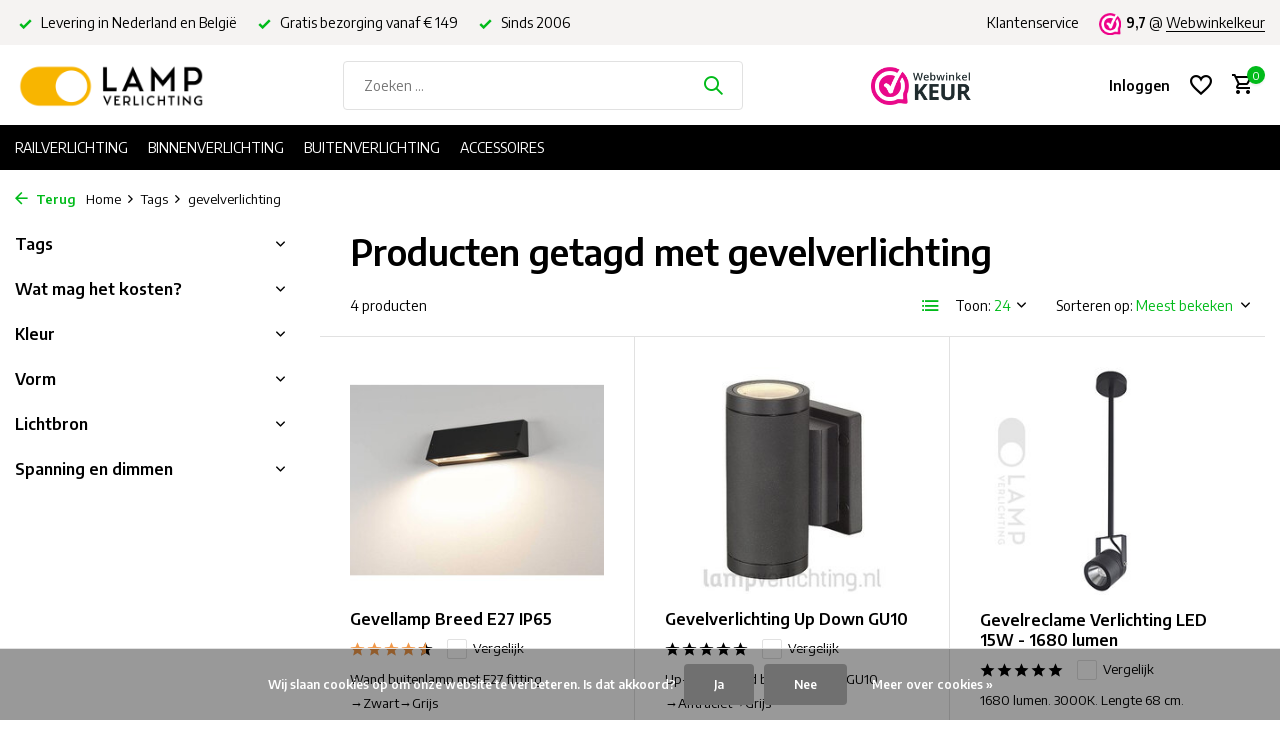

--- FILE ---
content_type: text/html;charset=utf-8
request_url: https://www.lampverlichting.nl/tags/gevelverlichting/
body_size: 11199
content:
<!DOCTYPE html>
<html lang="nl">
  <head>
        <meta charset="utf-8"/>
<!-- [START] 'blocks/head.rain' -->
<!--

  (c) 2008-2026 Lightspeed Netherlands B.V.
  http://www.lightspeedhq.com
  Generated: 15-01-2026 @ 23:50:12

-->
<link rel="canonical" href="https://www.lampverlichting.nl/tags/gevelverlichting/"/>
<link rel="alternate" href="https://www.lampverlichting.nl/index.rss" type="application/rss+xml" title="Nieuwe producten"/>
<link href="https://cdn.webshopapp.com/assets/cookielaw.css?2025-02-20" rel="stylesheet" type="text/css"/>
<meta name="robots" content="noodp,noydir"/>
<meta name="google-site-verification" content="ufrfixkHMG5NCymAPV3IkgtpjltzhzOqJSm-_v0-mUQ"/>
<meta property="og:url" content="https://www.lampverlichting.nl/tags/gevelverlichting/?source=facebook"/>
<meta property="og:site_name" content="LampVerlichting.nl"/>
<meta property="og:title" content="gevelverlichting"/>
<script src="https://app.dmws.plus/shop-assets/86430/dmws-plus-loader.js?id=7396db1ab319746c7a6f40207d9aafa8"></script>
<!--[if lt IE 9]>
<script src="https://cdn.webshopapp.com/assets/html5shiv.js?2025-02-20"></script>
<![endif]-->
<!-- [END] 'blocks/head.rain' -->
    <title>gevelverlichting - LampVerlichting.nl</title>
    <meta name="description" content="" />
    <meta name="keywords" content="gevelverlichting" />
    <meta http-equiv="X-UA-Compatible" content="IE=edge">
    <meta name="viewport" content="width=device-width, initial-scale=1.0, maximum-scale=5.0, user-scalable=no">
    <meta name="apple-mobile-web-app-capable" content="yes">
    <meta name="apple-mobile-web-app-status-bar-style" content="black">

    <link rel="shortcut icon" href="https://cdn.webshopapp.com/shops/86430/themes/175411/v/2370147/assets/favicon.ico?20240711124801" type="image/x-icon" />
    <link rel="preconnect" href="https://fonts.gstatic.com" />
    <link rel="dns-prefetch" href="https://fonts.gstatic.com">
    <link rel="preconnect" href="https://fonts.googleapis.com">
		<link rel="dns-prefetch" href="https://fonts.googleapis.com">
		<link rel="preconnect" href="https://ajax.googleapis.com">
		<link rel="dns-prefetch" href="https://ajax.googleapis.com">
		<link rel="preconnect" href="https://cdn.webshopapp.com/">
		<link rel="dns-prefetch" href="https://cdn.webshopapp.com/">
    
                        <link rel="preload" href="https://fonts.googleapis.com/css2?family=Encode+Sans:wght@300;400;600&family=Encode+Sans:wght@600&display=swap" as="style" />
    <link rel="preload" href="https://cdn.webshopapp.com/shops/86430/themes/175411/assets/bootstrap-min.css?20260110140650" as="style" />
    <link rel="preload" href="https://cdn.webshopapp.com/shops/86430/themes/175411/assets/owl-carousel-min.css?20260110140650" as="style" />
    <link rel="preload" href="https://cdn.jsdelivr.net/npm/@fancyapps/ui/dist/fancybox.css" as="style" />
    <link rel="preload" href="https://cdn.webshopapp.com/assets/gui-2-0.css?2025-02-20" as="style" />
    <link rel="preload" href="https://cdn.webshopapp.com/assets/gui-responsive-2-0.css?2025-02-20" as="style" />
        	<link rel="preload" href="https://cdn.webshopapp.com/shops/86430/themes/175411/assets/icomoon-medium.ttf?20260110140650" as="font" crossorigin>
        <link rel="preload" href="https://cdn.webshopapp.com/shops/86430/themes/175411/assets/style.css?20260110140650" as="style" />
    <link rel="preload" href="https://cdn.webshopapp.com/shops/86430/themes/175411/assets/custom.css?20260110140650" as="style" />
    
    <script src="https://cdn.webshopapp.com/assets/jquery-1-9-1.js?2025-02-20"></script>
        <link rel="preload" href="https://cdn.webshopapp.com/shops/86430/themes/175411/assets/jquery-ui.js?20260110140650" as="script">    <link rel="preload" href="https://cdn.webshopapp.com/shops/86430/themes/175411/assets/bootstrap-min.js?20260110140650" as="script">
    <link rel="preload" href="https://cdn.webshopapp.com/assets/gui.js?2025-02-20" as="script">
    <link rel="preload" href="https://cdn.webshopapp.com/assets/gui-responsive-2-0.js?2025-02-20" as="script">
    <link rel="preload" href="https://cdn.webshopapp.com/shops/86430/themes/175411/assets/scripts.js?20260110140650" as="script">
    <link rel="preload" href="https://cdn.webshopapp.com/shops/86430/themes/175411/assets/global.js?20260110140650" as="script">
    
    <meta property="og:title" content="gevelverlichting">
<meta property="og:type" content="website"> 
<meta property="og:site_name" content="LampVerlichting.nl">
<meta property="og:url" content="https://www.lampverlichting.nl/">
<meta property="og:image" content="https://cdn.webshopapp.com/shops/86430/themes/175411/assets/share-image.jpg?20260110140650">
<meta name="twitter:title" content="gevelverlichting">
<meta name="twitter:description" content="">
<meta name="twitter:site" content="LampVerlichting.nl">
<meta name="twitter:card" content="https://cdn.webshopapp.com/shops/86430/themes/175411/v/2368802/assets/logo.png?20240708165643">
<meta name="twitter:image" content="https://cdn.webshopapp.com/shops/86430/themes/175411/assets/share-image.jpg?20260110140650">
<script type="application/ld+json">
  [
        {
      "@context": "https://schema.org/",
      "@type": "BreadcrumbList",
      "itemListElement":
      [
        {
          "@type": "ListItem",
          "position": 1,
          "item": {
            "@id": "https://www.lampverlichting.nl/",
            "name": "Home"
          }
        },
                {
          "@type": "ListItem",
          "position": 2,
          "item":	{
            "@id": "https://www.lampverlichting.nl/tags/",
            "name": "Tags"
          }
        },                {
          "@type": "ListItem",
          "position": 3,
          "item":	{
            "@id": "https://www.lampverlichting.nl/tags/gevelverlichting/",
            "name": "gevelverlichting"
          }
        }              ]
    },
            {
      "@context": "https://schema.org/",
      "@type": "Organization",
      "url": "https://www.lampverlichting.nl/",
      "name": "LampVerlichting.nl",
      "legalName": "LampVerlichting.nl",
      "description": "",
      "logo": "https://cdn.webshopapp.com/shops/86430/themes/175411/v/2368802/assets/logo.png?20240708165643",
      "image": "https://cdn.webshopapp.com/shops/86430/themes/175411/assets/share-image.jpg?20260110140650",
      "contactPoint": {
        "@type": "ContactPoint",
        "contactType": "Customer service",
        "telephone": ""
      },
      "address": {
        "@type": "PostalAddress",
        "streetAddress": "",
        "addressLocality": "",
        "postalCode": "",
        "addressCountry": "NL"
      }
      ,
      "aggregateRating": {
          "@type": "AggregateRating",
          "bestRating": "5",
          "worstRating": "1",
          "ratingValue": "9,7",
          "reviewCount": "1782",
          "url":"https://www.webwinkelkeur.nl/webshop/LampVerlichting-nl_1221328"
      }
          },
    { 
      "@context": "https://schema.org/", 
      "@type": "WebSite", 
      "url": "https://www.lampverlichting.nl/", 
      "name": "LampVerlichting.nl",
      "description": "",
      "author": [
        {
          "@type": "Organization",
          "url": "https://www.dmws.nl/",
          "name": "DMWS BV",
          "address": {
            "@type": "PostalAddress",
            "streetAddress": "Wilhelmina plein 25",
            "addressLocality": "Eindhoven",
            "addressRegion": "NB",
            "postalCode": "5611 HG",
            "addressCountry": "NL"
          }
        }
      ]
    }      ]
</script>    
    <link rel="stylesheet" href="https://fonts.googleapis.com/css2?family=Encode+Sans:wght@300;400;600&family=Encode+Sans:wght@600&display=swap" type="text/css">
    <link rel="stylesheet" href="https://cdn.webshopapp.com/shops/86430/themes/175411/assets/bootstrap-min.css?20260110140650" type="text/css">
    <link rel="stylesheet" href="https://cdn.webshopapp.com/shops/86430/themes/175411/assets/owl-carousel-min.css?20260110140650" type="text/css">
    <link rel="stylesheet" href="https://cdn.jsdelivr.net/npm/@fancyapps/ui/dist/fancybox.css" type="text/css">
    <link rel="stylesheet" href="https://cdn.webshopapp.com/assets/gui-2-0.css?2025-02-20" type="text/css">
    <link rel="stylesheet" href="https://cdn.webshopapp.com/assets/gui-responsive-2-0.css?2025-02-20" type="text/css">
    <link rel="stylesheet" href="https://cdn.webshopapp.com/shops/86430/themes/175411/assets/style.css?20260110140650" type="text/css">
    <link rel="stylesheet" href="https://cdn.webshopapp.com/shops/86430/themes/175411/assets/custom.css?20260110140650" type="text/css">
  </head>
  <body>
    <aside id="cart" class="sidebar d-flex cart palette-bg-white"><div class="heading d-none d-sm-block"><i class="icon-x close"></i><h3>Mijn winkelwagen</h3></div><div class="heading d-sm-none palette-bg-accent-light mobile"><i class="icon-x close"></i><h3>Mijn winkelwagen</h3></div><div class="filledCart d-none"><ul class="list-cart list-inline mb-0 scrollbar"></ul><div class="totals-wrap"><p data-cart="total">Totaal (<span class="length">0</span>) producten<span class="amount">0,00</span></p><p data-cart="shipping" class="shipping d-none">Verzendkosten<span class="positive"><b>Gratis</b></span></p><p data-cart="vat">BTW<span>0,00</span></p><p class="free-shipping">Shop nog voor <b class="amount">149,00</b> en je bestelling wordt <b class="positive">Gratis</b> verzonden!</p><p class="total" data-cart="grand-total"><b>Totaalbedrag</b><span class="grey">Incl. btw</span><span><b>0,00</b></span></p></div><div class="continue d-flex align-items-center"><a href="https://www.lampverlichting.nl/cart/" class="button solid cta">BESTELLEN OF WIJZIGEN</a></div></div><p class="emptyCart align-items-center">Je hebt nog geen artikelen in je winkelwagen...</p><div class="bottom d-none d-sm-block"><div class="payments d-flex justify-content-center flex-wrap dmws-payments"><div class="d-flex align-items-center justify-content-center"><img class="lazy" src="https://cdn.webshopapp.com/shops/86430/themes/175411/assets/lazy-preload.jpg?20260110140650" data-src="https://cdn.webshopapp.com/assets/icon-payment-banktransfer.png?2025-02-20" alt="Bank transfer" height="16" width="37" /></div><div class="d-flex align-items-center justify-content-center"><img class="lazy" src="https://cdn.webshopapp.com/shops/86430/themes/175411/assets/lazy-preload.jpg?20260110140650" data-src="https://cdn.webshopapp.com/assets/icon-payment-paypal.png?2025-02-20" alt="PayPal" height="16" width="37" /></div><div class="d-flex align-items-center justify-content-center"><img class="lazy" src="https://cdn.webshopapp.com/shops/86430/themes/175411/assets/lazy-preload.jpg?20260110140650" data-src="https://cdn.webshopapp.com/assets/icon-payment-mistercash.png?2025-02-20" alt="Bancontact" height="16" width="37" /></div><div class="d-flex align-items-center justify-content-center"><img class="lazy" src="https://cdn.webshopapp.com/shops/86430/themes/175411/assets/lazy-preload.jpg?20260110140650" data-src="https://cdn.webshopapp.com/assets/icon-payment-ideal.png?2025-02-20" alt="iDEAL" height="16" width="37" /></div></div></div></aside><header id="variant-1" class="d-none d-md-block sticky"><div class="topbar palette-bg-light"><div class="container"><div class="row align-items-center justify-content-between"><div class="col-6 col-lg-5 col-xl-6"><div class="usp" data-total="3"><div class="list"><div class="item"><i class="icon-check"></i> Levering in Nederland en België</div><div class="item"><i class="icon-check"></i> Gratis bezorging vanaf € 149</div><div class="item"><i class="icon-check"></i> Sinds 2006</div></div></div></div><div class="col-6 col-lg-7 col-xl-6 d-flex justify-content-end right"><div><a href="/service">Klantenservice</a></div><div class="review-widget"><img class="lazy" src="https://cdn.webshopapp.com/shops/86430/themes/175411/assets/lazy-preload.jpg?20260110140650" data-src="https://cdn.webshopapp.com/shops/86430/themes/175411/v/2470153/assets/review-widget.png?20241108163305" alt="Review Logo" height="22" width="22" /><b>9,7</b><span class="d-none d-lg-inline"> @ <a href="https://www.webwinkelkeur.nl/webshop/LampVerlichting-nl_1221328" target="_blank">Webwinkelkeur</a></span></div></div></div></div></div><div class="sticky"><div class="overlay palette-bg-white"></div><div class="mainbar palette-bg-white"><div class="container"><div class="row align-items-center justify-content-between"><div class="col-12 d-flex align-items-center justify-content-between"><a href="https://www.lampverlichting.nl/" title="LampVerlichting.nl - Railverlichting - Binnenverlichting - Buitenverlichting" class="logo nf"><img src="https://cdn.webshopapp.com/shops/86430/themes/175411/v/2368802/assets/logo.png?20240708165643" alt="LampVerlichting.nl - Railverlichting - Binnenverlichting - Buitenverlichting" width="200" height="50" /></a><form action="https://www.lampverlichting.nl/search/" method="get" role="search" class="formSearch search-form default"><input type="text" name="q" autocomplete="off" value="" aria-label="Zoeken" placeholder="Zoeken ..." /><i class="icon-x"></i><button type="submit" class="search-btn" title="Zoeken"><i class="icon-search"></i></button><div class="search-results palette-bg-white"><div class="heading">Zoekresultaten voor '<span></span>'</div><ul class="list-inline list-results"></ul><ul class="list-inline list-products"></ul><a href="#" class="all">Bekijk alle resultaten</a></div></form><a href="https://www.webwinkelkeur.nl/webshop/LampVerlichting-nl_1221328" class="hallmark" title="Webwinkelkeur" target="_blank" rel="noopener"><img class="lazy" src="https://cdn.webshopapp.com/shops/86430/themes/175411/assets/lazy-preload.jpg?20260110140650" data-src="https://dashboard.webwinkelkeur.nl/banners/67/1221328/1731073823000.png" alt="Webwinkelkeur" title="Webwinkelkeur"  width="100" height="auto" /></a><div class="wrap-cart d-flex align-items-center"><div class="drop-down with-overlay account login"><div class="current"><a href="https://www.lampverlichting.nl/account/login/" aria-label="Mijn account" class="nf"><span class="d-lg-none"><i class="icon-account"></i></span><span class="d-none d-lg-block">Inloggen</span></a></div><div class="drop shadow d-none d-md-block"><ul class="list-inline mb-0"><li><i class="icon-check"></i> Maak een favorieten lijst</li><li><i class="icon-check"></i> Al je facturen op 1 plek</li><li><i class="icon-check"></i> Sla je winkelmandje op</li></ul><div class="d-flex align-items-center justify-content-between"><a href="https://www.lampverlichting.nl/account/login/" class="button">Inloggen</a><span>Nieuw? <a href="https://www.lampverlichting.nl/account/register/">Account aanmaken</a></span></div></div></div><div class="drop-down with-overlay account wishlist"><div class="current"><a href="https://www.lampverlichting.nl/account/login/" aria-label="Verlanglijst" class="nf"><span class="fs0">Verlanglijst</span><i class="icon-wishlist"></i></a></div><div class="drop shadow d-none d-md-block"><h4>Je verlanglijst is leeg..</h4><p>Log in en voeg producten toe door op het <i class="icon-wishlist"></i> icoon te klikken.</p><div class="d-flex align-items-center justify-content-between"><a href="https://www.lampverlichting.nl/account/login/" class="button">Inloggen</a><span>Nieuw? <a href="https://www.lampverlichting.nl/account/register/">Account aanmaken</a></span></div></div></div><a href="https://www.lampverlichting.nl/cart/" class="pos-r cart nf"><i class="icon-cart"></i><span class="count">0</span></a></div></div></div></div></div><div class="menubar palette-bg-black"><div class="container"><div class="row"><div class="col-12"><div class="menu d-none d-md-flex align-items-center default default standard "><ul class="list-inline mb-0"><li class="list-inline-item has-sub"><a href="https://www.lampverlichting.nl/railverlichting/">Railverlichting</a><ul class="sub palette-bg-dark"><li class=""><a href="https://www.lampverlichting.nl/railverlichting/railspots-1-fase/">Railspots 1-Fase</a></li><li class=""><a href="https://www.lampverlichting.nl/railverlichting/rails-1-fase-en-onderdelen/">Rails 1-Fase en onderdelen</a></li><li class=""><a href="https://www.lampverlichting.nl/railverlichting/lux-railspots/">Lux railspots</a></li><li class=""><a href="https://www.lampverlichting.nl/railverlichting/lux-rails-en-onderdelen/">Lux rails en onderdelen</a></li><li class=""><a href="https://www.lampverlichting.nl/railverlichting/railspots-3-fase/">Railspots 3-Fase</a></li><li class=""><a href="https://www.lampverlichting.nl/railverlichting/rails-3-fase-en-onderdelen/">Rails 3-Fase en onderdelen</a></li></ul></li><li class="list-inline-item has-sub"><a href="https://www.lampverlichting.nl/binnenverlichting/">Binnenverlichting</a><ul class="sub palette-bg-dark"><li class=""><a href="https://www.lampverlichting.nl/binnenverlichting/plafond-inbouwspots/">Plafond inbouwspots</a></li><li class=""><a href="https://www.lampverlichting.nl/binnenverlichting/wand-inbouwspots/">Wand inbouwspots</a></li><li class=""><a href="https://www.lampverlichting.nl/binnenverlichting/plafondlampen/">Plafondlampen</a></li><li class=""><a href="https://www.lampverlichting.nl/binnenverlichting/hanglampen/">Hanglampen</a></li><li class=""><a href="https://www.lampverlichting.nl/binnenverlichting/wandlampen/">Wandlampen</a></li><li class=""><a href="https://www.lampverlichting.nl/binnenverlichting/vloerspots/">Vloerspots</a></li><li class=""><a href="https://www.lampverlichting.nl/binnenverlichting/meubelverlichting/">Meubelverlichting</a></li><li class=""><a href="https://www.lampverlichting.nl/binnenverlichting/led-strips/">Led strips</a></li><li class=""><a href="https://www.lampverlichting.nl/binnenverlichting/theaterspots/">Theaterspots</a></li><li class=""><a href="https://www.lampverlichting.nl/binnenverlichting/displayverlichting/">Displayverlichting</a></li><li class=""><a href="https://www.lampverlichting.nl/binnenverlichting/schilderijverlichting/">Schilderijverlichting</a></li><li class=""><a href="https://www.lampverlichting.nl/binnenverlichting/badkamerverlichting/">Badkamerverlichting</a></li><li class=""><a href="https://www.lampverlichting.nl/binnenverlichting/kantoorverlichting/">Kantoorverlichting</a></li><li class=""><a href="https://www.lampverlichting.nl/binnenverlichting/winkelverlichting/">Winkelverlichting</a></li></ul></li><li class="list-inline-item has-sub"><a href="https://www.lampverlichting.nl/buitenverlichting/">Buitenverlichting</a><ul class="sub palette-bg-dark"><li class=""><a href="https://www.lampverlichting.nl/buitenverlichting/wandlampen-buiten/">Wandlampen buiten</a></li><li class=""><a href="https://www.lampverlichting.nl/buitenverlichting/wand-inbouwspots-buiten/">Wand inbouwspots buiten</a></li><li class=""><a href="https://www.lampverlichting.nl/buitenverlichting/staande-buitenlampen/">Staande buitenlampen</a></li><li class=""><a href="https://www.lampverlichting.nl/buitenverlichting/grondspots/">Grondspots</a></li><li class=""><a href="https://www.lampverlichting.nl/buitenverlichting/plafondlampen-buiten/">Plafondlampen buiten</a></li><li class=""><a href="https://www.lampverlichting.nl/buitenverlichting/plafond-inbouwspots-buiten/">Plafond inbouwspots buiten</a></li></ul></li><li class="list-inline-item has-sub"><a href="https://www.lampverlichting.nl/accessoires/">Accessoires</a><ul class="sub palette-bg-dark"><li class=""><a href="https://www.lampverlichting.nl/accessoires/led-lampen/">Led lampen</a></li><li class=""><a href="https://www.lampverlichting.nl/accessoires/led-dimmers/">Led dimmers</a></li><li class=""><a href="https://www.lampverlichting.nl/accessoires/transformatoren/">Transformatoren</a></li><li class=""><a href="https://www.lampverlichting.nl/accessoires/led-drivers/">Led drivers</a></li><li class=""><a href="https://www.lampverlichting.nl/accessoires/led-voedingen/">Led voedingen</a></li><li class=""><a href="https://www.lampverlichting.nl/accessoires/led-rgb-controllers/">Led RGB controllers</a></li><li class=""><a href="https://www.lampverlichting.nl/accessoires/armatuur-onderdelen/">Armatuur onderdelen</a></li><li class=""><a href="https://www.lampverlichting.nl/accessoires/theaterspot-onderdelen/">Theaterspot onderdelen</a></li><li class=""><a href="https://www.lampverlichting.nl/accessoires/overige/">Overige</a></li></ul></li></ul></div></div></div></div></div></div><div class="spacetop"></div></header><header id="mobile-variant-4" class="d-md-none mobile-header sticky"><div class="overlay palette-bg-white"></div><div class="top shadow palette-bg-white"><div class="container"><div class="row"><div class="col-12 d-flex align-items-center justify-content-between"><div class="d-md-none mobile-menu"><i class="icon-menu"></i><div class="menu-wrapper"><div class="d-flex align-items-center justify-content-between heading palette-bg-accent-light"><span>Menu</span><i class="icon-x"></i></div><ul class="list-inline mb-0 palette-bg-white"><li class="categories images"><a href="https://www.lampverlichting.nl/catalog/" data-title="categorieën">Categorieën</a><div class="back">Terug naar <span></span></div><ul><li class="has-sub img"><a href="https://www.lampverlichting.nl/railverlichting/" class="nf" data-title="railverlichting"><img src="https://cdn.webshopapp.com/shops/86430/files/411264928/30x40x3/image.jpg" alt="Railverlichting" height="40" width="30" />Railverlichting<i class="icon-chevron-down"></i></a><ul class="sub"><li class=""><a href="https://www.lampverlichting.nl/railverlichting/railspots-1-fase/" data-title="railspots 1-fase">Railspots 1-Fase</a></li><li class=""><a href="https://www.lampverlichting.nl/railverlichting/rails-1-fase-en-onderdelen/" data-title="rails 1-fase en onderdelen">Rails 1-Fase en onderdelen</a></li><li class=""><a href="https://www.lampverlichting.nl/railverlichting/lux-railspots/" data-title="lux railspots">Lux railspots</a></li><li class=""><a href="https://www.lampverlichting.nl/railverlichting/lux-rails-en-onderdelen/" data-title="lux rails en onderdelen">Lux rails en onderdelen</a></li><li class=""><a href="https://www.lampverlichting.nl/railverlichting/railspots-3-fase/" data-title="railspots 3-fase">Railspots 3-Fase</a></li><li class=""><a href="https://www.lampverlichting.nl/railverlichting/rails-3-fase-en-onderdelen/" data-title="rails 3-fase en onderdelen">Rails 3-Fase en onderdelen</a></li></ul></li><li class="has-sub img"><a href="https://www.lampverlichting.nl/binnenverlichting/" class="nf" data-title="binnenverlichting"><img src="https://cdn.webshopapp.com/shops/86430/files/410721161/30x40x3/image.jpg" alt="Binnenverlichting" height="40" width="30" />Binnenverlichting<i class="icon-chevron-down"></i></a><ul class="sub"><li class=""><a href="https://www.lampverlichting.nl/binnenverlichting/plafond-inbouwspots/" data-title="plafond inbouwspots">Plafond inbouwspots</a></li><li class=""><a href="https://www.lampverlichting.nl/binnenverlichting/wand-inbouwspots/" data-title="wand inbouwspots">Wand inbouwspots</a></li><li class=""><a href="https://www.lampverlichting.nl/binnenverlichting/plafondlampen/" data-title="plafondlampen">Plafondlampen</a></li><li class=""><a href="https://www.lampverlichting.nl/binnenverlichting/hanglampen/" data-title="hanglampen">Hanglampen</a></li><li class=""><a href="https://www.lampverlichting.nl/binnenverlichting/wandlampen/" data-title="wandlampen">Wandlampen</a></li><li class=""><a href="https://www.lampverlichting.nl/binnenverlichting/vloerspots/" data-title="vloerspots">Vloerspots</a></li><li class=""><a href="https://www.lampverlichting.nl/binnenverlichting/meubelverlichting/" data-title="meubelverlichting">Meubelverlichting</a></li><li class=""><a href="https://www.lampverlichting.nl/binnenverlichting/led-strips/" data-title="led strips">Led strips</a></li><li class=""><a href="https://www.lampverlichting.nl/binnenverlichting/theaterspots/" data-title="theaterspots">Theaterspots</a></li><li class=""><a href="https://www.lampverlichting.nl/binnenverlichting/displayverlichting/" data-title="displayverlichting">Displayverlichting</a></li><li class=""><a href="https://www.lampverlichting.nl/binnenverlichting/schilderijverlichting/" data-title="schilderijverlichting">Schilderijverlichting</a></li><li class=""><a href="https://www.lampverlichting.nl/binnenverlichting/badkamerverlichting/" data-title="badkamerverlichting">Badkamerverlichting</a></li><li class=""><a href="https://www.lampverlichting.nl/binnenverlichting/kantoorverlichting/" data-title="kantoorverlichting">Kantoorverlichting</a></li><li class=""><a href="https://www.lampverlichting.nl/binnenverlichting/winkelverlichting/" data-title="winkelverlichting">Winkelverlichting</a></li></ul></li><li class="has-sub img"><a href="https://www.lampverlichting.nl/buitenverlichting/" class="nf" data-title="buitenverlichting"><img src="https://cdn.webshopapp.com/shops/86430/files/411283390/30x40x3/image.jpg" alt="Buitenverlichting" height="40" width="30" />Buitenverlichting<i class="icon-chevron-down"></i></a><ul class="sub"><li class=""><a href="https://www.lampverlichting.nl/buitenverlichting/wandlampen-buiten/" data-title="wandlampen buiten">Wandlampen buiten</a></li><li class=""><a href="https://www.lampverlichting.nl/buitenverlichting/wand-inbouwspots-buiten/" data-title="wand inbouwspots buiten">Wand inbouwspots buiten</a></li><li class=""><a href="https://www.lampverlichting.nl/buitenverlichting/staande-buitenlampen/" data-title="staande buitenlampen">Staande buitenlampen</a></li><li class=""><a href="https://www.lampverlichting.nl/buitenverlichting/grondspots/" data-title="grondspots">Grondspots</a></li><li class=""><a href="https://www.lampverlichting.nl/buitenverlichting/plafondlampen-buiten/" data-title="plafondlampen buiten">Plafondlampen buiten</a></li><li class=""><a href="https://www.lampverlichting.nl/buitenverlichting/plafond-inbouwspots-buiten/" data-title="plafond inbouwspots buiten">Plafond inbouwspots buiten</a></li></ul></li><li class="has-sub img"><a href="https://www.lampverlichting.nl/accessoires/" class="nf" data-title="accessoires"><img src="https://cdn.webshopapp.com/shops/86430/files/411291088/30x40x3/image.jpg" alt="Accessoires" height="40" width="30" />Accessoires<i class="icon-chevron-down"></i></a><ul class="sub"><li class=""><a href="https://www.lampverlichting.nl/accessoires/led-lampen/" data-title="led lampen">Led lampen</a></li><li class=""><a href="https://www.lampverlichting.nl/accessoires/led-dimmers/" data-title="led dimmers">Led dimmers</a></li><li class=""><a href="https://www.lampverlichting.nl/accessoires/transformatoren/" data-title="transformatoren">Transformatoren</a></li><li class=""><a href="https://www.lampverlichting.nl/accessoires/led-drivers/" data-title="led drivers">Led drivers</a></li><li class=""><a href="https://www.lampverlichting.nl/accessoires/led-voedingen/" data-title="led voedingen">Led voedingen</a></li><li class=""><a href="https://www.lampverlichting.nl/accessoires/led-rgb-controllers/" data-title="led rgb controllers">Led RGB controllers</a></li><li class=""><a href="https://www.lampverlichting.nl/accessoires/armatuur-onderdelen/" data-title="armatuur onderdelen">Armatuur onderdelen</a></li><li class=""><a href="https://www.lampverlichting.nl/accessoires/theaterspot-onderdelen/" data-title="theaterspot onderdelen">Theaterspot onderdelen</a></li><li class=""><a href="https://www.lampverlichting.nl/accessoires/overige/" data-title="overige">Overige</a></li></ul></li></ul></li></ul></div></div><a href="https://www.lampverlichting.nl/" title="LampVerlichting.nl - Railverlichting - Binnenverlichting - Buitenverlichting" class="logo nf"><img src="https://cdn.webshopapp.com/shops/86430/themes/175411/v/2368802/assets/logo.png?20240708165643" alt="LampVerlichting.nl - Railverlichting - Binnenverlichting - Buitenverlichting" width="200" height="50" /></a><div class="review-widget"><img class="lazy" src="https://cdn.webshopapp.com/shops/86430/themes/175411/assets/lazy-preload.jpg?20260110140650" data-src="https://cdn.webshopapp.com/shops/86430/themes/175411/v/2470153/assets/review-widget.png?20241108163305" alt="Review Logo" height="22" width="22" /><b>9,7</b><span class="d-none d-lg-inline"> @ <a href="https://www.webwinkelkeur.nl/webshop/LampVerlichting-nl_1221328" target="_blank">Webwinkelkeur</a></span></div><div class="wrap-cart d-flex align-items-center"><div class="drop-down with-overlay account login"><div class="current"><a href="https://www.lampverlichting.nl/account/login/" aria-label="Mijn account" class="nf"><span class="d-lg-none"><i class="icon-account"></i></span><span class="d-none d-lg-block">Inloggen</span></a></div><div class="drop shadow d-none d-md-block"><ul class="list-inline mb-0"><li><i class="icon-check"></i> Maak een favorieten lijst</li><li><i class="icon-check"></i> Al je facturen op 1 plek</li><li><i class="icon-check"></i> Sla je winkelmandje op</li></ul><div class="d-flex align-items-center justify-content-between"><a href="https://www.lampverlichting.nl/account/login/" class="button">Inloggen</a><span>Nieuw? <a href="https://www.lampverlichting.nl/account/register/">Account aanmaken</a></span></div></div></div><div class="drop-down with-overlay account wishlist"><div class="current"><a href="https://www.lampverlichting.nl/account/login/" aria-label="Verlanglijst" class="nf"><span class="fs0">Verlanglijst</span><i class="icon-wishlist"></i></a></div><div class="drop shadow d-none d-md-block"><h4>Je verlanglijst is leeg..</h4><p>Log in en voeg producten toe door op het <i class="icon-wishlist"></i> icoon te klikken.</p><div class="d-flex align-items-center justify-content-between"><a href="https://www.lampverlichting.nl/account/login/" class="button">Inloggen</a><span>Nieuw? <a href="https://www.lampverlichting.nl/account/register/">Account aanmaken</a></span></div></div></div><a href="https://www.lampverlichting.nl/cart/" class="pos-r cart nf"><i class="icon-cart"></i><span class="count">0</span></a></div></div></div></div></div><div class="sub palette-bg-white shadow"><div class="container"><div class="row align-items-center justify-content-between"><div class="col-12"><div class="search-m big"></div><div class="usp" data-total="3"><div class="list"><div class="item"><i class="icon-check"></i> Levering in Nederland en België</div><div class="item"><i class="icon-check"></i> Gratis bezorging vanaf € 149</div><div class="item"><i class="icon-check"></i> Sinds 2006</div></div></div></div></div></div></div></header><nav class="breadcrumbs"><div class="container"><div class="row"><div class="col-12"><ol class="d-flex align-items-center flex-wrap"><li class="accent"><a href="javascript: history.go(-1)"><i class="icon-arrow"></i> Terug</a></li><li class="item icon"><a href="https://www.lampverlichting.nl/">Home <i class="icon-chevron-down"></i></a></li><li class="item icon"><a href="https://www.lampverlichting.nl/tags/">Tags <i class="icon-chevron-down"></i></a></li><li class="item">gevelverlichting</li></ol></div></div></div></nav><article id="collection"><div class="container"><div class="row"><div class="d-lg-block col-12 col-lg-3"><div class="filter-wrap"><form action="https://www.lampverlichting.nl/tags/gevelverlichting/" method="get" id="filter_form" class=" more-top"><input type="hidden" name="mode" value="grid" id="filter_form_mode" /><input type="hidden" name="limit" value="24" id="filter_form_limit" /><input type="hidden" name="sort" value="popular" id="filter_form_sort" /><input type="hidden" name="max" value="200" id="filter_form_max" /><input type="hidden" name="min" value="0" id="filter_form_min" /><div class="d-flex align-items-center justify-content-between d-lg-none heading palette-bg-accent-light"><span>Filters</span><i class="icon-x"></i></div><div id="dmws-filter"><div class="filter categories toggle" data-limit="6"><h4>Tags <i class="icon-chevron-down"></i></h4><div><ul></ul></div></div><div class="filter price toggle"><h4>Wat mag het kosten? <i class="icon-chevron-down"></i></h4><div class="ui-slider-a"><div class="manual d-flex align-items-center justify-content-between"><label for="min">Minimale<input type="number" id="min" name="min" value="0" min="0"></label><span>Tot </span><label for="max">Maximum<input type="text" id="max" name="max" value="200" max="200"></label></div></div></div><div class="filter toggle" data-filter="Kleur "><h4>Kleur  <i class="icon-chevron-down"></i></h4><div><ul><li><label for="filter_155724"><input type="checkbox" id="filter_155724" name="filter[]" value="155724" ><span class="checkbox"></span><i class="icon-check"></i>(Zilver)grijs <span class="count">(3)</span></label></li><li><label for="filter_155720"><input type="checkbox" id="filter_155720" name="filter[]" value="155720" ><span class="checkbox"></span><i class="icon-check"></i>Antraciet <span class="count">(3)</span></label></li><li><label for="filter_155722"><input type="checkbox" id="filter_155722" name="filter[]" value="155722" ><span class="checkbox"></span><i class="icon-check"></i>Zwart <span class="count">(1)</span></label></li></ul></div></div><div class="filter toggle" data-filter="Vorm"><h4>Vorm <i class="icon-chevron-down"></i></h4><div><ul><li><label for="filter_172199"><input type="checkbox" id="filter_172199" name="filter[]" value="172199" ><span class="checkbox"></span><i class="icon-check"></i>Rond <span class="count">(2)</span></label></li><li><label for="filter_172217"><input type="checkbox" id="filter_172217" name="filter[]" value="172217" ><span class="checkbox"></span><i class="icon-check"></i>Rechthoekig <span class="count">(2)</span></label></li><li><label for="filter_172205"><input type="checkbox" id="filter_172205" name="filter[]" value="172205" ><span class="checkbox"></span><i class="icon-check"></i>Cilinder <span class="count">(2)</span></label></li><li><label for="filter_172370"><input type="checkbox" id="filter_172370" name="filter[]" value="172370" ><span class="checkbox"></span><i class="icon-check"></i>Overig <span class="count">(3)</span></label></li><li><label for="filter_172367"><input type="checkbox" id="filter_172367" name="filter[]" value="172367" ><span class="checkbox"></span><i class="icon-check"></i>Verstelbaar <span class="count">(1)</span></label></li></ul></div></div><div class="filter toggle" data-filter="Lichtbron"><h4>Lichtbron <i class="icon-chevron-down"></i></h4><div><ul><li><label for="filter_172226"><input type="checkbox" id="filter_172226" name="filter[]" value="172226" ><span class="checkbox"></span><i class="icon-check"></i>Ingebouwd <span class="count">(1)</span></label></li><li><label for="filter_702287"><input type="checkbox" id="filter_702287" name="filter[]" value="702287" ><span class="checkbox"></span><i class="icon-check"></i>Smart geschikt <span class="count">(2)</span></label></li><li><label for="filter_702280"><input type="checkbox" id="filter_702280" name="filter[]" value="702280" ><span class="checkbox"></span><i class="icon-check"></i>GU10 <span class="count">(2)</span></label></li><li><label for="filter_702281"><input type="checkbox" id="filter_702281" name="filter[]" value="702281" ><span class="checkbox"></span><i class="icon-check"></i>E27 <span class="count">(1)</span></label></li></ul></div></div><div class="filter toggle" data-filter="Spanning en dimmen"><h4>Spanning en dimmen <i class="icon-chevron-down"></i></h4><div><ul><li><label for="filter_172247"><input type="checkbox" id="filter_172247" name="filter[]" value="172247" ><span class="checkbox"></span><i class="icon-check"></i>230V - Dimbaar <span class="count">(3)</span></label></li><li><label for="filter_172250"><input type="checkbox" id="filter_172250" name="filter[]" value="172250" ><span class="checkbox"></span><i class="icon-check"></i>230V - Niet dimbaar <span class="count">(4)</span></label></li></ul></div></div></div></form></div></div><div class="col-12 col-lg-9"><div class="content-wrap"><h1 class="h1">Producten getagd met gevelverlichting</h1><div class="results-actions d-flex align-items-center justify-content-between"><div class="d-lg-none showFilter"><div class="button cta solid d-flex align-items-center"><i class="icon-lines"></i> Filter</div></div><div class="results">4 producten</div><div class="actions d-flex align-items-center"><a href="https://www.lampverlichting.nl/tags/gevelverlichting/?mode=list" class="mode list" aria-label="List"><i class="icon-list"></i></a><form action="https://www.lampverlichting.nl/tags/gevelverlichting/" method="get" class="form-sort d-flex" id="sort_form"><div class="limit d-flex align-items-center"><label for="limit">Toon:</label><select id="limit" name="limit"><option value="12">12</option><option value="24" selected="selected">24</option><option value="36">36</option><option value="72">72</option></select></div><div class="sort d-flex align-items-center"><label for="sort">Sorteren op:</label><select id="sortselect" name="sort"><option value="sort-by" selected disabled>Sorteren op</option><option value="popular" selected="selected">Meest bekeken</option><option value="newest">Nieuwste producten</option><option value="lowest">Laagste prijs</option><option value="highest">Hoogste prijs</option><option value="asc">Naam oplopend</option><option value="desc">Naam aflopend</option></select></div></form></div></div></div><div class="products-wrap"><div class="row products"><div class="product col-6 col-md-4 variant-2" data-url="https://www.lampverlichting.nl/gevellamp-breed-e27-ip65.html"><div class="wrap d-flex flex-column"><a href="https://www.lampverlichting.nl/account/" class="add-to-wishlist" aria-label="Verlanglijst"><i class="icon-wishlist"></i></a><div class="image-wrap d-flex justify-content-center"><a href="https://www.lampverlichting.nl/gevellamp-breed-e27-ip65.html" title="Gevellamp Breed E27 IP65" class="nf"><img 
             alt="Gevellamp Breed E27 IP65"
             title="Gevellamp Breed E27 IP65"
             class="lazy"
             src="https://cdn.webshopapp.com/shops/86430/themes/175411/assets/lazy-preload.jpg?20260110140650"
             data-src="https://cdn.webshopapp.com/shops/86430/files/479578283/285x255x2/gevellamp-breed-e27-ip65.jpg"
             data-srcset="https://cdn.webshopapp.com/shops/86430/files/479578283/285x255x2/gevellamp-breed-e27-ip65.jpg 1x, https://cdn.webshopapp.com/shops/86430/files/479578283/570x510x2/gevellamp-breed-e27-ip65.jpg 2x"
             data-sizes="285w"
             width="285"
             height="255"
             data-fill="2"
           /></a></div><a href="https://www.lampverlichting.nl/gevellamp-breed-e27-ip65.html" title="Gevellamp Breed E27 IP65" class="h4">Gevellamp Breed E27 IP65</a><div class="meta d-flex"><div class="stars"><i class="icon-star gold"></i><i class="icon-star gold"></i><i class="icon-star gold"></i><i class="icon-star gold"></i><i class="icon-star half"><i class="icon-star gold"></i></i></div><div class="check"><label for="add-compare-17463192" class="compare d-flex align-center"><input class="compare-check" id="add-compare-17463192" type="checkbox" value="" data-add-url="https://www.lampverlichting.nl/compare/add/31056920/" data-del-url="https://www.lampverlichting.nl/compare/delete/31056920/" data-id="17463192" ><span class="checkmark"></span><i class="icon-check"></i> Vergelijk
            </label></div></div><p>Wand buitenlamp met E27 fitting.
→Zwart→Grijs</p><div class="data d-flex"><div class="prices d-flex flex-wrap align-items-center"><span class="price">114,90 </span><span class="vat">Incl. btw</span></div></div></div></div><div class="product col-6 col-md-4 variant-2" data-url="https://www.lampverlichting.nl/gevelverlichting-up-down-gu10.html"><div class="wrap d-flex flex-column"><a href="https://www.lampverlichting.nl/account/" class="add-to-wishlist" aria-label="Verlanglijst"><i class="icon-wishlist"></i></a><div class="image-wrap d-flex justify-content-center"><a href="https://www.lampverlichting.nl/gevelverlichting-up-down-gu10.html" title="Gevelverlichting Up Down GU10" class="nf"><img 
             alt="Gevelverlichting Up Down GU10"
             title="Gevelverlichting Up Down GU10"
             class="lazy"
             src="https://cdn.webshopapp.com/shops/86430/themes/175411/assets/lazy-preload.jpg?20260110140650"
             data-src="https://cdn.webshopapp.com/shops/86430/files/59927480/285x255x2/gevelverlichting-up-down-gu10.jpg"
             data-srcset="https://cdn.webshopapp.com/shops/86430/files/59927480/285x255x2/gevelverlichting-up-down-gu10.jpg 1x, https://cdn.webshopapp.com/shops/86430/files/59927480/570x510x2/gevelverlichting-up-down-gu10.jpg 2x"
             data-sizes="285w"
             width="285"
             height="255"
             data-fill="2"
           /></a></div><a href="https://www.lampverlichting.nl/gevelverlichting-up-down-gu10.html" title="Gevelverlichting Up Down GU10" class="h4">Gevelverlichting Up Down GU10</a><div class="meta d-flex"><div class="stars"><i class="icon-star"></i><i class="icon-star"></i><i class="icon-star"></i><i class="icon-star"></i><i class="icon-star"></i></div><div class="check"><label for="add-compare-17463208" class="compare d-flex align-center"><input class="compare-check" id="add-compare-17463208" type="checkbox" value="" data-add-url="https://www.lampverlichting.nl/compare/add/31056950/" data-del-url="https://www.lampverlichting.nl/compare/delete/31056950/" data-id="17463208" ><span class="checkmark"></span><i class="icon-check"></i> Vergelijk
            </label></div></div><p>Up-down wand buitenlamp 2x GU10.
→Antraciet→Grijs</p><div class="data d-flex"><div class="prices d-flex flex-wrap align-items-center"><span class="price">107,90 </span><span class="vat">Incl. btw</span></div></div></div></div><div class="product col-6 col-md-4 variant-2" data-url="https://www.lampverlichting.nl/gevelreclame-verlichting-led-15w-1680-lumen.html"><div class="wrap d-flex flex-column"><a href="https://www.lampverlichting.nl/account/" class="add-to-wishlist" aria-label="Verlanglijst"><i class="icon-wishlist"></i></a><div class="image-wrap d-flex justify-content-center"><a href="https://www.lampverlichting.nl/gevelreclame-verlichting-led-15w-1680-lumen.html" title="Gevelreclame Verlichting LED 15W - 1680 lumen" class="nf"><img 
             alt="Gevelreclame Verlichting LED 15W - 1680 lumen"
             title="Gevelreclame Verlichting LED 15W - 1680 lumen"
             class="lazy"
             src="https://cdn.webshopapp.com/shops/86430/themes/175411/assets/lazy-preload.jpg?20260110140650"
             data-src="https://cdn.webshopapp.com/shops/86430/files/470918070/285x255x2/gevelreclame-verlichting-led-15w-1680-lumen.jpg"
             data-srcset="https://cdn.webshopapp.com/shops/86430/files/470918070/285x255x2/gevelreclame-verlichting-led-15w-1680-lumen.jpg 1x, https://cdn.webshopapp.com/shops/86430/files/470918070/570x510x2/gevelreclame-verlichting-led-15w-1680-lumen.jpg 2x"
             data-sizes="285w"
             width="285"
             height="255"
             data-fill="2"
           /></a></div><a href="https://www.lampverlichting.nl/gevelreclame-verlichting-led-15w-1680-lumen.html" title="Gevelreclame Verlichting LED 15W - 1680 lumen" class="h4">Gevelreclame Verlichting LED 15W - 1680 lumen</a><div class="meta d-flex"><div class="stars"><i class="icon-star"></i><i class="icon-star"></i><i class="icon-star"></i><i class="icon-star"></i><i class="icon-star"></i></div><div class="check"><label for="add-compare-155742646" class="compare d-flex align-center"><input class="compare-check" id="add-compare-155742646" type="checkbox" value="" data-add-url="https://www.lampverlichting.nl/compare/add/309422013/" data-del-url="https://www.lampverlichting.nl/compare/delete/309422013/" data-id="155742646" ><span class="checkmark"></span><i class="icon-check"></i> Vergelijk
            </label></div></div><p>1680 lumen. 3000K. Lengte 68 cm.
→Zwart</p><div class="data d-flex"><div class="prices d-flex flex-wrap align-items-center"><span class="price">187,90 </span><span class="vat">Incl. btw</span></div></div></div></div><div class="product col-6 col-md-4 variant-2" data-url="https://www.lampverlichting.nl/gevelverlichting-sign.html"><div class="wrap d-flex flex-column"><a href="https://www.lampverlichting.nl/account/" class="add-to-wishlist" aria-label="Verlanglijst"><i class="icon-wishlist"></i></a><div class="image-wrap d-flex justify-content-center"><a href="https://www.lampverlichting.nl/gevelverlichting-sign.html" title="Gevelverlichting Sign" class="nf"><img 
             alt="Gevelverlichting Sign"
             title="Gevelverlichting Sign"
             class="lazy"
             src="https://cdn.webshopapp.com/shops/86430/themes/175411/assets/lazy-preload.jpg?20260110140650"
             data-src="https://cdn.webshopapp.com/shops/86430/files/206931374/285x255x2/gevelverlichting-sign.jpg"
             data-srcset="https://cdn.webshopapp.com/shops/86430/files/206931374/285x255x2/gevelverlichting-sign.jpg 1x, https://cdn.webshopapp.com/shops/86430/files/206931374/570x510x2/gevelverlichting-sign.jpg 2x"
             data-sizes="285w"
             width="285"
             height="255"
             data-fill="2"
           /></a></div><a href="https://www.lampverlichting.nl/gevelverlichting-sign.html" title="Gevelverlichting Sign" class="h4">Gevelverlichting Sign</a><div class="meta d-flex"><div class="stars"><i class="icon-star gold"></i><i class="icon-star gold"></i><i class="icon-star gold"></i><i class="icon-star gold"></i><i class="icon-star gold"></i></div><div class="check"><label for="add-compare-17463202" class="compare d-flex align-center"><input class="compare-check" id="add-compare-17463202" type="checkbox" value="" data-add-url="https://www.lampverlichting.nl/compare/add/31056942/" data-del-url="https://www.lampverlichting.nl/compare/delete/31056942/" data-id="17463202" ><span class="checkmark"></span><i class="icon-check"></i> Vergelijk
            </label></div></div><p>Verstelbare spot voor buitenmuur.
→Antraciet→Grijs</p><div class="data d-flex"><div class="prices d-flex flex-wrap align-items-center"><span class="price">96,90 </span><span class="vat">Incl. btw</span></div></div></div></div></div></div></div></div></div><div class="other-categories" data-url="https://www.lampverlichting.nl/tags/" data-pagetitle="gevelverlichting"><div class="container"><div class="row"><div class="col-12"><h3>Overige categorieën in Tags</h3><div class="slider d-flex scrollbar"></div></div></div></div></div></article><footer id="footer"><div class="footer-top palette-bg-light"><div class="container"><div class="row"><div class="col-6 col-md-3 image"><img class="lazy" src="https://cdn.webshopapp.com/shops/86430/themes/175411/assets/lazy-preload.jpg?20260110140650" data-src="https://cdn.webshopapp.com/shops/86430/themes/175411/v/2369950/assets/service-image.png?20240709172837" alt="LampVerlichting.nl Service" height="270" width="320" /></div><div class="col-6 col-md-3"><div class="h4">Onze klantenservice</div><p>Is er voor jou!</p></div><div class="col-12 col-sm-6 col-md-3"><div class="h4">Klanten waarderen ons!</div><div class="review-widget big d-flex align-items-center text-left"><span class="score">9,7<img class="lazy" src="https://cdn.webshopapp.com/shops/86430/themes/175411/assets/lazy-preload.jpg?20260110140650" data-src="https://cdn.webshopapp.com/shops/86430/themes/175411/v/2470153/assets/review-widget.png?20241108163305" alt="Review Logo" /></span><span>Wij scoren een <b>9,7</b> op <a target="_blank" href="https://www.webwinkelkeur.nl/webshop/LampVerlichting-nl_1221328">Webwinkelkeur</a></span></div></div><div class="col-12 col-sm-6 col-md-3"><div class="h4">Volg ons op</div><div class="d-flex socials"><a href="https://www.facebook.com/lampverlichting" target="_blank" rel="noopener" aria-label="Facebook"><i class="icon-facebook"></i></a><a href="https://x.com/lampverlichting" target="_blank" rel="noopener" aria-label="Twitter"><i class="icon-twitter"></i></a><a href="https://www.instagram.com/lampverlichting" target="_blank" rel="noopener" aria-label="Instagram"><i class="icon-instagram"></i></a><a href="https://www.pinterest.com/lampverlichting" target="_blank" rel="noopener" aria-label="Pinterest"><i class="icon-pinterest"></i></a><a href="https://www.youtube.com/@lampverlichting" target="_blank" rel="noopener" aria-label="Youtube"><i class="icon-youtube"></i></a></div></div></div></div></div><div class="footer-wrap palette-bg-white"><div class="container"><div class="row"><div class="col-12 col-md-3"><div class="h4">Klantenservice<i class="icon-chevron-down d-md-none"></i></div><ul class="list-inline"><li><a href="https://www.lampverlichting.nl/service/" title="Contact &amp; veelgestelde vragen" >Contact &amp; veelgestelde vragen</a></li><li><a href="https://www.lampverlichting.nl/service/shipping-returns/" title="Verzendkosten" >Verzendkosten</a></li><li><a href="https://www.lampverlichting.nl/service/payment-methods/" title="Betaalmogelijkheden" >Betaalmogelijkheden</a></li><li><a href="https://www.lampverlichting.nl/service/levertijd/" title="Levertijd" >Levertijd</a></li><li><a href="https://www.lampverlichting.nl/service/retourneren/" title="Retourneren" >Retourneren</a></li><li><a href="https://www.lampverlichting.nl/service/zakelijk-bestellen/" title="Zakelijk bestellen" >Zakelijk bestellen</a></li><li><a href="https://www.lampverlichting.nl/service/technische-informatie/" title="Technische informatie" >Technische informatie</a></li><li><a href="https://www.lampverlichting.nl/service/lichtadvies/" title="Lichtadvies" >Lichtadvies</a></li><li><a href="https://www.lampverlichting.nl/service/bestelling-check/" title="Bestelling-check" >Bestelling-check</a></li><li><a href="https://www.lampverlichting.nl/service/about/" title="Over ons" >Over ons</a></li><li><a href="https://www.lampverlichting.nl/service/general-terms-conditions/" title="Algemene voorwaarden" >Algemene voorwaarden</a></li><li><a href="https://www.lampverlichting.nl/service/privacy-policy/" title="Privacybeleid &amp; cookiegebruik" >Privacybeleid &amp; cookiegebruik</a></li><li><a href="https://www.lampverlichting.nl/service/klachten/" title="Klachten" >Klachten</a></li><li><a href="https://www.lampverlichting.nl/service/disclaimer/" title="Disclaimer" >Disclaimer</a></li><li><a href="https://www.lampverlichting.nl/sitemap/" title="Sitemap" >Sitemap</a></li></ul></div><div class="col-12 col-md-3"><div class="h4">Mijn account<i class="icon-chevron-down d-md-none"></i></div><ul class="list-inline"><li><a href="https://www.lampverlichting.nl/account/" title="Account aanmaken">Account aanmaken</a></li><li><a href="https://www.lampverlichting.nl/account/orders/" title="Mijn bestellingen">Mijn bestellingen</a></li><li><a href="https://www.lampverlichting.nl/account/wishlist/" title="Mijn verlanglijst">Mijn verlanglijst</a></li><li><a href="https://www.lampverlichting.nl/compare/">Vergelijk producten</a></li></ul></div><div class="col-12 col-md-3 information"><div class="h4">Informatie<i class="icon-chevron-down d-md-none"></i></div><ul class="list-inline"><li><a href="https://www.lampverlichting.nl/service/reviews/" title="Reviews">Reviews</a></li><li><a href="https://www.lampverlichting.nl/service/links/" title="Links">Links</a></li><li><a href="https://www.lampverlichting.nl/tags/" title="Tags">Tags</a></li></ul></div><div class="col-12 col-md-3"><div class="h4">Keurmerken</div><div><div class="hallmarks d-flex align-items-center"><a href="https://www.webwinkelkeur.nl/webshop/LampVerlichting-nl_1221328" title="Webwinkelkeur" target="_blank" rel="noopener"><img class="lazy" src="https://cdn.webshopapp.com/shops/86430/themes/175411/assets/lazy-preload.jpg?20260110140650" data-src="https://dashboard.webwinkelkeur.nl/banners/67/1221328/1731073823000.png" alt="Webwinkelkeur" title="Webwinkelkeur"  width="45" height="45" /></a></div><p>Lid van Webwinkel Keur</p></div></div></div><hr class="full-width" /></div><div class="copyright-payment"><div class="container"><div class="row align-items-center"><div class="col-12 col-md-4 d-flex align-items-center"><img class="lazy small-logo" src="https://cdn.webshopapp.com/shops/86430/themes/175411/assets/lazy-preload.jpg?20260110140650" data-src="https://cdn.webshopapp.com/shops/86430/themes/175411/v/2370148/assets/logo-footer.png?20240711124930" alt="Copyright logo" height="30" width="30" /><p class="copy dmws-copyright">© 2026 LampVerlichting.nl - Theme By <a href="https://www.dmws.nl/lightspeed-themes" target="_blank" rel="noopener">DMWS</a> x <a href="https://plus.dmws.nl/" title="Upgrade your theme with Plus+ for Lightspeed" target="_blank" rel="noopener">Plus+</a><a href="https://www.lampverlichting.nl/rss/" class="rss">RSS-feed</a></p></div><div class="col-4 text-center d-none d-md-block"><div class="review-widget big d-flex align-items-center text-left"><span class="score">9,7<img class="lazy" src="https://cdn.webshopapp.com/shops/86430/themes/175411/assets/lazy-preload.jpg?20260110140650" data-src="https://cdn.webshopapp.com/shops/86430/themes/175411/v/2470153/assets/review-widget.png?20241108163305" alt="Review Logo" /></span><span>Wij scoren een <b>9,7</b> op <a target="_blank" href="https://www.webwinkelkeur.nl/webshop/LampVerlichting-nl_1221328">Webwinkelkeur</a></span></div></div><div class="col-12 col-md-4"><div class="payments d-flex justify-content-center flex-wrap dmws-payments"><div class="d-flex align-items-center justify-content-center"><img class="lazy" src="https://cdn.webshopapp.com/shops/86430/themes/175411/assets/lazy-preload.jpg?20260110140650" data-src="https://cdn.webshopapp.com/assets/icon-payment-banktransfer.png?2025-02-20" alt="Bank transfer" height="16" width="37" /></div><div class="d-flex align-items-center justify-content-center"><img class="lazy" src="https://cdn.webshopapp.com/shops/86430/themes/175411/assets/lazy-preload.jpg?20260110140650" data-src="https://cdn.webshopapp.com/assets/icon-payment-paypal.png?2025-02-20" alt="PayPal" height="16" width="37" /></div><div class="d-flex align-items-center justify-content-center"><img class="lazy" src="https://cdn.webshopapp.com/shops/86430/themes/175411/assets/lazy-preload.jpg?20260110140650" data-src="https://cdn.webshopapp.com/assets/icon-payment-mistercash.png?2025-02-20" alt="Bancontact" height="16" width="37" /></div><div class="d-flex align-items-center justify-content-center"><img class="lazy" src="https://cdn.webshopapp.com/shops/86430/themes/175411/assets/lazy-preload.jpg?20260110140650" data-src="https://cdn.webshopapp.com/assets/icon-payment-ideal.png?2025-02-20" alt="iDEAL" height="16" width="37" /></div></div></div></div></div></div></div></footer><script>
  var baseUrl = 'https://www.lampverlichting.nl/';
  var baseDomain = '.lampverlichting.nl';
  var shopId = 86430;
  var collectionUrl = 'https://www.lampverlichting.nl/collection/';
  var cartURL = 'https://www.lampverlichting.nl/cart/';
  var cartAdd = 'https://www.lampverlichting.nl/cart/add/';
  var cartDelete = 'https://www.lampverlichting.nl/cart/delete/';
  var loginUrl = 'https://www.lampverlichting.nl/account/login/';
  var searchUrl = 'https://www.lampverlichting.nl/search/';
  var compareUrl = 'https://www.lampverlichting.nl/compare/?format=json';
  var notfound = 'Je winkelwagen is leeg.';
  var nobrands = 'Geen merken gevonden';
  var lazyPreload = 'https://cdn.webshopapp.com/shops/86430/themes/175411/assets/lazy-preload.jpg?20260110140650';
  var priceStatus = 'enabled';
	var loggedIn = 0;
	var shopCurrency = '€';
  var ajaxTranslations = {"Add to cart":"IN WINKELWAGEN","Wishlist":"Verlanglijst","Add to wishlist":"Aan verlanglijst toevoegen","Compare":"Vergelijk","Add to compare":"Toevoegen om te vergelijken","Brands":"Merken","Discount":"Extra korting","Delete":"Verwijderen","Total excl. VAT":"Totaal excl. btw","Shipping costs":"Verzendkosten","Total incl. VAT":"Totaal incl. btw","Excl. VAT":"Excl. btw","Read more":"Lees meer ...","Read less":"Lees minder","January":"Januari","February":"Februari","March":"Maart","April":"April","May":"Mei","June":"Juni","July":"Juli","August":"Augustus","September":"September","October":"Oktober","November":"November","December":"December","Sunday":"Zondag","Monday":"Maandag","Tuesday":"Dinsdag","Wednesday":"Woensdag","Thursday":"Donderdag","Friday":"Vrijdag","Saturday":"Zaterdag","Your review has been accepted for moderation.":"Bedankt voor je review! Binnen enkele dagen zal deze op de site worden getoond.","Order":"Order","Date":"Datum","Total":"Totaal","Status":"Status","View product":"Bekijk product","Awaiting payment":"In afwachting van betaling","Awaiting pickup":"Wacht op afhalen","Picked up":"Afgehaald","Shipped":"Verzonden","Quantity":"Aantal","Cancelled":"Geannuleerd","No products found":"Je winkelwagen is leeg","Awaiting shipment":"Wacht op verzending","No orders found":"No orders found","Additional costs":"Bijkomende kosten","Show more":"Toon meer","Show less":"TOON MINDER","By":"Door"};
	var mobileFilterBG = 'palette-bg-white';
	var articleDate = true  
  var openCart = false;
  var activateSideCart = 1;
	var enableWishlist = 1;
	var wishlistUrl = 'https://www.lampverlichting.nl/account/wishlist/?format=json';

      var showPrices = 1;
  
  var shopb2b = 0;
	var cartTax = 1;
	var freeShippingAmount = 149;
  
  var volumeDiscount = 'Koop [q] voor <b>[b]</b> per stuk en bespaar <span>[p]</span>';
	var validFor = 'Geldig voor';
	var noRewards = 'Geen beloningen beschikbaar voor deze order.';
	var apply = 'Toepassen';
	var points = 'punten';
	var showSecondImage = 1;
	var showCurrency =  ''  ;

	window.LS_theme = {
    "name":"Switch",
    "developer":"DMWS",
    "docs":"https://supportdmws.zendesk.com/hc/nl/sections/360005766879-Theme-Switch",
  }
</script><div class="popup newsletter"><div class="container"><div class="wrap d-flex"><i class="icon-x"></i><div class="image"><img class="lazy" src="https://cdn.webshopapp.com/shops/86430/themes/175411/assets/lazy-preload.jpg?20260110140650" data-src="https://cdn.webshopapp.com/shops/86430/themes/175411/assets/newsletter-image.jpg?20260110140650" alt="" /></div><div class="content"><form id="formNewsletterFooter" action="https://www.lampverlichting.nl/account/newsletter/" method="post" class="d-flex flex-column align-items-start"><input type="hidden" name="key" value="64a1913145190e354b9ee9a069fc0688" /><label>E-mailadres <span class="negative">*</span></label><div class="validate-email"><input type="text" name="email" id="formNewsletterEmail" placeholder="E-mailadres"/></div><button type="submit" class="button">Abonneer</button><a class="small" href="https://www.lampverlichting.nl/service/privacy-policy/">* Lees hier de wettelijke beperkingen</a></form></div></div></div></div><div id="compare-btn" ><a href="javascript:;" class="open-compare">Vergelijk <span class="compare-items" data-compare-items>0</span><i class="icon-chevron-down"></i></a><div class="compare-products-block"><ul class="compare-products"></ul><p class="bottom">Voeg nog een product toe <span>(max. 5)</span></p><p class="submit"><a class="button w-100" href="https://www.lampverlichting.nl/compare/">Start vergelijking</a></p></div></div><!-- [START] 'blocks/body.rain' --><script>
(function () {
  var s = document.createElement('script');
  s.type = 'text/javascript';
  s.async = true;
  s.src = 'https://www.lampverlichting.nl/services/stats/pageview.js';
  ( document.getElementsByTagName('head')[0] || document.getElementsByTagName('body')[0] ).appendChild(s);
})();
</script><!-- Global site tag (gtag.js) - Google Analytics --><script async src="https://www.googletagmanager.com/gtag/js?id=G-N551TK2TTF"></script><script>
    window.dataLayer = window.dataLayer || [];
    function gtag(){dataLayer.push(arguments);}

        gtag('consent', 'default', {"ad_storage":"denied","ad_user_data":"denied","ad_personalization":"denied","analytics_storage":"denied","region":["AT","BE","BG","CH","GB","HR","CY","CZ","DK","EE","FI","FR","DE","EL","HU","IE","IT","LV","LT","LU","MT","NL","PL","PT","RO","SK","SI","ES","SE","IS","LI","NO","CA-QC"]});
    
    gtag('js', new Date());
    gtag('config', 'G-N551TK2TTF', {
        'currency': 'EUR',
                'country': 'NL'
    });

        gtag('event', 'view_item_list', {"items":[{"item_id":"21.L.230.030","item_name":"Gevellamp Breed E27 IP65","currency":"EUR","item_brand":"","item_variant":"Mat zwart","price":114.9,"quantity":1,"item_category":"Wandlampen buiten"},{"item_id":"23.L.233.114","item_name":"Gevelverlichting Up Down GU10","currency":"EUR","item_brand":"","item_variant":"Mat zilvergrijs","price":107.9,"quantity":1,"item_category":"Wandlampen buiten"},{"item_id":"11.E.618.300","item_name":"Gevelreclame Verlichting LED 15W - 1680 lumen","currency":"EUR","item_brand":"","item_variant":"Zwart","price":187.9,"quantity":1,"item_category":"Wandlampen buiten","item_category2":"Winkelverlichting"},{"item_id":"13.L.233.105","item_name":"Gevelverlichting Sign","currency":"EUR","item_brand":"","item_variant":"Antraciet","price":96.9,"quantity":1,"item_category":"Wandlampen buiten"}]});
    </script><!--Start of Tawk.to Script--><script type="text/javascript">
    var w = window;
    var Tawk_API=Tawk_API||{}, Tawk_LoadStart=new Date();
    (function(){
        function l() {
            var s1=document.createElement("script"),s0=document.getElementsByTagName("script")[0];
             s1.async=true; s1.src='https://embed.tawk.to/57cda83e11028a70b190092a/default';
            s1.charset='UTF-8';
            s1.setAttribute('crossorigin','*');
            s0.parentNode.insertBefore(s1,s0);
        }
        if (w.attachEvent) {
            w.attachEvent('onload', l);
        } else {
            w.addEventListener('load', l, false);
        }
    })();
</script><!--End of Tawk.to Script--><!-- prevent auto completion number extension checkout --><script type="text/javascript">
$(document).ready(function() {
 $('#gui-form-billing_address-number-ext, #gui-form-shipping_address-number-ext').attr('autocomplete', 'new-password');
});
</script><!-- verzendmethode automatisch aangevinkt --><script type="text/javascript">
            $(function(){    
            $('#gui-wrapper').bind("DOMSubtreeModified",function(){
            $('#gui-block-shipment-method input').click();
            });
            $('#gui-block-shipment-method input').click();
            });
        </script><script>
(function () {
  var s = document.createElement('script');
  s.type = 'text/javascript';
  s.async = true;
  s.src = 'https://dashboard.webwinkelkeur.nl/webshops/sidebar.js?id=1221328';
  ( document.getElementsByTagName('head')[0] || document.getElementsByTagName('body')[0] ).appendChild(s);
})();
</script><div class="wsa-cookielaw">
            Wij slaan cookies op om onze website te verbeteren. Is dat akkoord?
      <a href="https://www.lampverlichting.nl/cookielaw/optIn/" class="wsa-cookielaw-button wsa-cookielaw-button-green" rel="nofollow" title="Ja">Ja</a><a href="https://www.lampverlichting.nl/cookielaw/optOut/" class="wsa-cookielaw-button wsa-cookielaw-button-red" rel="nofollow" title="Nee">Nee</a><a href="https://www.lampverlichting.nl/service/privacy-policy/" class="wsa-cookielaw-link" rel="nofollow" title="Meer over cookies">Meer over cookies &raquo;</a></div><!-- [END] 'blocks/body.rain' --><script defer src="https://cdn.webshopapp.com/shops/86430/themes/175411/assets/jquery-ui.js?20260110140650"></script><script defer src="https://cdn.webshopapp.com/shops/86430/themes/175411/assets/bootstrap-min.js?20260110140650"></script><script defer src="https://cdn.webshopapp.com/assets/gui.js?2025-02-20"></script><script defer src="https://cdn.webshopapp.com/assets/gui-responsive-2-0.js?2025-02-20"></script><script defer src="https://cdn.webshopapp.com/shops/86430/themes/175411/assets/scripts.js?20260110140650"></script><script defer src="https://cdn.webshopapp.com/shops/86430/themes/175411/assets/global.js?20260110140650"></script>  </body>
</html>

--- FILE ---
content_type: text/css; charset=UTF-8
request_url: https://cdn.webshopapp.com/shops/86430/themes/175411/assets/custom.css?20260110140650
body_size: 431
content:
/* 20260110140553 - v2 */
.gui,
.gui-block-linklist li a {
  color: #4c4c4c;
}

.gui-page-title,
.gui a.gui-bold,
.gui-block-subtitle,
.gui-table thead tr th,
.gui ul.gui-products li .gui-products-title a,
.gui-form label,
.gui-block-title.gui-dark strong,
.gui-block-title.gui-dark strong a,
.gui-content-subtitle {
  color: #4c4c4c;
}

.gui-block-inner strong {
  color: #939393;
}

.gui a {
  color: #01bb1a;
}

.gui-input.gui-focus,
.gui-text.gui-focus,
.gui-select.gui-focus {
  border-color: #01bb1a;
  box-shadow: 0 0 2px #01bb1a;
}

.gui-select.gui-focus .gui-handle {
  border-color: #01bb1a;
}

.gui-block,
.gui-block-title,
.gui-buttons.gui-border,
.gui-block-inner,
.gui-image {
  border-color: #4c4c4c;
}

.gui-block-title {
  color: #4c4c4c;
  background-color: #ffffff;
}

.gui-content-title {
  color: #4c4c4c;
}

.gui-form .gui-field .gui-description span {
  color: #4c4c4c;
}

.gui-block-inner {
  background-color: #f4f4f4;
}

.gui-block-option {
  border-color: #e4e4e4;
  background-color: #f6f6f6;
}

.gui-block-option-block {
  border-color: #e4e4e4;
}

.gui-block-title strong {
  color: #4c4c4c;
}

.gui-line,
.gui-cart-sum .gui-line {
  background-color: #aeaeae;
}

.gui ul.gui-products li {
  border-color: #c9c9c9;
}

.gui-block-subcontent,
.gui-content-subtitle {
  border-color: #c9c9c9;
}

.gui-faq,
.gui-login,
.gui-password,
.gui-register,
.gui-review,
.gui-sitemap,
.gui-block-linklist li,
.gui-table {
  border-color: #c9c9c9;
}

.gui-block-content .gui-table {
  border-color: #e4e4e4;
}

.gui-table thead tr th {
  border-color: #aeaeae;
  background-color: #f6f6f6;
}

.gui-table tbody tr td {
  border-color: #e4e4e4;
}

.gui a.gui-button-large,
.gui a.gui-button-small {
  border-color: #4c4c4c;
  color: #4c4c4c;
  background-color: #ffffff;
}

.gui a.gui-button-large.gui-button-action,
.gui a.gui-button-small.gui-button-action {
  border-color: #4c4c4c;
  color: #4c4c4c;
  background-color: #ffffff;
}

.gui a.gui-button-large:active,
.gui a.gui-button-small:active {
  background-color: #cccccc;
  border-color: #3c3c3c;
}

.gui a.gui-button-large.gui-button-action:active,
.gui a.gui-button-small.gui-button-action:active {
  background-color: #cccccc;
  border-color: #3c3c3c;
}

.gui-input,
.gui-text,
.gui-select,
.gui-number {
  border-color: #d2c6bf;
  background-color: #f5f3f2;
}

.gui-select .gui-handle,
.gui-number .gui-handle {
  border-color: #d2c6bf;
}

.gui-number .gui-handle a {
  background-color: #f5f3f2;
}

.gui-input input,
.gui-number input,
.gui-text textarea,
.gui-select .gui-value {
  color: #4c4c4c;
}

.gui-progressbar {
  background-color: #f5f3f2;
}

/* custom */
#product .sidebar .related ul li .button {display:none;}
.product .wrap > label.sale, #product .images .images-wrap .label.sale {display:none;}

@media (min-width: 767.98px) {
    aside.cart .list-cart {
        max-height: 35vh !important;
    }
}


--- FILE ---
content_type: application/javascript
request_url: https://cdn.webshopapp.com/shops/86430/themes/175411/assets/scripts.js?20260110140650
body_size: 60992
content:
/* Theme scripts */
function createImage(id, format) { var imageUrl = '//cdn.webshopapp.com/shops/' + pad(shopId, 6) + '/files/' + pad(id, 9) + '/' + format + '/image.jpg'; return imageUrl; }
function pad (str, max) { str = str.toString(); return str.length < max ? pad("0" + str, max) : str; }
function money (price) { price = parseFloat(price).toFixed(2); price += ''; var x = price.split('.'); var x1 = x[0]; var x2 = x.length > 1 ? '.' + x[1] : ''; var rgx = /(\d+)(\d{3})/; while (rgx.test(x1)) { x1 = x1.replace(rgx, '$1' + ',' + '$2'); } var x3 =  (x1 + x2).split('.'); var x4 = x3[0].replace(',', '.') + ',' + x3[1];  if (price) { if ((priceStatus == 'login' && !loggedIn) || !priceStatus) { var priceMoney = showCurrency+'--,--'; } else { var priceMoney = showCurrency+''+ x4; } if (showCurrency == '$') { priceMoney = priceMoney.replace(',', '.'); } } else { var priceMoney = ''; } return priceMoney; }
function createUrl(url) { url = baseUrl + url; return url; }


/*
Vanilla Lazyload
Version 17.3.0
https://github.com/verlok/vanilla-lazyload
*/
!function(t,n){"object"==typeof exports&&"undefined"!=typeof module?module.exports=n():"function"==typeof define&&define.amd?define(n):(t=t||self).LazyLoad=n()}(this,(function(){"use strict";function t(){return(t=Object.assign||function(t){for(var n=1;n<arguments.length;n++){var e=arguments[n];for(var i in e)Object.prototype.hasOwnProperty.call(e,i)&&(t[i]=e[i])}return t}).apply(this,arguments)}var n="undefined"!=typeof window,e=n&&!("onscroll"in window)||"undefined"!=typeof navigator&&/(gle|ing|ro)bot|crawl|spider/i.test(navigator.userAgent),i=n&&"IntersectionObserver"in window,o=n&&"classList"in document.createElement("p"),r=n&&window.devicePixelRatio>1,a={elements_selector:".lazy",container:e||n?document:null,threshold:300,thresholds:null,data_src:"src",data_srcset:"srcset",data_sizes:"sizes",data_bg:"bg",data_bg_hidpi:"bg-hidpi",data_bg_multi:"bg-multi",data_bg_multi_hidpi:"bg-multi-hidpi",data_poster:"poster",class_applied:"applied",class_loading:"loading",class_loaded:"loaded",class_error:"error",class_entered:"entered",class_exited:"exited",unobserve_completed:!0,unobserve_entered:!1,cancel_on_exit:!0,callback_enter:null,callback_exit:null,callback_applied:null,callback_loading:null,callback_loaded:null,callback_error:null,callback_finish:null,callback_cancel:null,use_native:!1},c=function(n){return t({},a,n)},s=function(t,n){var e,i="LazyLoad::Initialized",o=new t(n);try{e=new CustomEvent(i,{detail:{instance:o}})}catch(t){(e=document.createEvent("CustomEvent")).initCustomEvent(i,!1,!1,{instance:o})}window.dispatchEvent(e)},l="loading",u="loaded",d="applied",f="error",_="native",g="data-",v="ll-status",p=function(t,n){return t.getAttribute(g+n)},b=function(t){return p(t,v)},h=function(t,n){return function(t,n,e){var i="data-ll-status";null!==e?t.setAttribute(i,e):t.removeAttribute(i)}(t,0,n)},m=function(t){return h(t,null)},E=function(t){return null===b(t)},y=function(t){return b(t)===_},A=[l,u,d,f],I=function(t,n,e,i){t&&(void 0===i?void 0===e?t(n):t(n,e):t(n,e,i))},L=function(t,n){o?t.classList.add(n):t.className+=(t.className?" ":"")+n},w=function(t,n){o?t.classList.remove(n):t.className=t.className.replace(new RegExp("(^|\\s+)"+n+"(\\s+|$)")," ").replace(/^\s+/,"").replace(/\s+$/,"")},k=function(t){return t.llTempImage},O=function(t,n){if(n){var e=n._observer;e&&e.unobserve(t)}},x=function(t,n){t&&(t.loadingCount+=n)},z=function(t,n){t&&(t.toLoadCount=n)},C=function(t){for(var n,e=[],i=0;n=t.children[i];i+=1)"SOURCE"===n.tagName&&e.push(n);return e},N=function(t,n,e){e&&t.setAttribute(n,e)},M=function(t,n){t.removeAttribute(n)},R=function(t){return!!t.llOriginalAttrs},G=function(t){if(!R(t)){var n={};n.src=t.getAttribute("src"),n.srcset=t.getAttribute("srcset"),n.sizes=t.getAttribute("sizes"),t.llOriginalAttrs=n}},T=function(t){if(R(t)){var n=t.llOriginalAttrs;N(t,"src",n.src),N(t,"srcset",n.srcset),N(t,"sizes",n.sizes)}},j=function(t,n){N(t,"sizes",p(t,n.data_sizes)),N(t,"srcset",p(t,n.data_srcset)),N(t,"src",p(t,n.data_src))},D=function(t){M(t,"src"),M(t,"srcset"),M(t,"sizes")},F=function(t,n){var e=t.parentNode;e&&"PICTURE"===e.tagName&&C(e).forEach(n)},P={IMG:function(t,n){F(t,(function(t){G(t),j(t,n)})),G(t),j(t,n)},IFRAME:function(t,n){N(t,"src",p(t,n.data_src))},VIDEO:function(t,n){!function(t,e){C(t).forEach((function(t){N(t,"src",p(t,n.data_src))}))}(t),N(t,"poster",p(t,n.data_poster)),N(t,"src",p(t,n.data_src)),t.load()}},S=function(t,n){var e=P[t.tagName];e&&e(t,n)},V=function(t,n,e){x(e,1),L(t,n.class_loading),h(t,l),I(n.callback_loading,t,e)},U=["IMG","IFRAME","VIDEO"],$=function(t,n){!n||function(t){return t.loadingCount>0}(n)||function(t){return t.toLoadCount>0}(n)||I(t.callback_finish,n)},q=function(t,n,e){t.addEventListener(n,e),t.llEvLisnrs[n]=e},H=function(t,n,e){t.removeEventListener(n,e)},B=function(t){return!!t.llEvLisnrs},J=function(t){if(B(t)){var n=t.llEvLisnrs;for(var e in n){var i=n[e];H(t,e,i)}delete t.llEvLisnrs}},K=function(t,n,e){!function(t){delete t.llTempImage}(t),x(e,-1),function(t){t&&(t.toLoadCount-=1)}(e),w(t,n.class_loading),n.unobserve_completed&&O(t,e)},Q=function(t,n,e){var i=k(t)||t;B(i)||function(t,n,e){B(t)||(t.llEvLisnrs={});var i="VIDEO"===t.tagName?"loadeddata":"load";q(t,i,n),q(t,"error",e)}(i,(function(o){!function(t,n,e,i){var o=y(n);K(n,e,i),L(n,e.class_loaded),h(n,u),I(e.callback_loaded,n,i),o||$(e,i)}(0,t,n,e),J(i)}),(function(o){!function(t,n,e,i){var o=y(n);K(n,e,i),L(n,e.class_error),h(n,f),I(e.callback_error,n,i),o||$(e,i)}(0,t,n,e),J(i)}))},W=function(t,n,e){!function(t){t.llTempImage=document.createElement("IMG")}(t),Q(t,n,e),function(t,n,e){var i=p(t,n.data_bg),o=p(t,n.data_bg_hidpi),a=r&&o?o:i;a&&(t.style.backgroundImage='url("'.concat(a,'")'),k(t).setAttribute("src",a),V(t,n,e))}(t,n,e),function(t,n,e){var i=p(t,n.data_bg_multi),o=p(t,n.data_bg_multi_hidpi),a=r&&o?o:i;a&&(t.style.backgroundImage=a,function(t,n,e){L(t,n.class_applied),h(t,d),n.unobserve_completed&&O(t,n),I(n.callback_applied,t,e)}(t,n,e))}(t,n,e)},X=function(t,n,e){!function(t){return U.indexOf(t.tagName)>-1}(t)?W(t,n,e):function(t,n,e){Q(t,n,e),S(t,n),V(t,n,e)}(t,n,e)},Y=["IMG","IFRAME"],Z=function(t){return t.use_native&&"loading"in HTMLImageElement.prototype},tt=function(t,n,e){t.forEach((function(t){return function(t){return t.isIntersecting||t.intersectionRatio>0}(t)?function(t,n,e,i){h(t,"entered"),L(t,e.class_entered),w(t,e.class_exited),function(t,n,e){n.unobserve_entered&&O(t,e)}(t,e,i),I(e.callback_enter,t,n,i),function(t){return A.indexOf(b(t))>=0}(t)||X(t,e,i)}(t.target,t,n,e):function(t,n,e,i){E(t)||(L(t,e.class_exited),function(t,n,e,i){e.cancel_on_exit&&function(t){return b(t)===l}(t)&&"IMG"===t.tagName&&(J(t),function(t){F(t,(function(t){D(t)})),D(t)}(t),function(t){F(t,(function(t){T(t)})),T(t)}(t),w(t,e.class_loading),x(i,-1),m(t),I(e.callback_cancel,t,n,i))}(t,n,e,i),I(e.callback_exit,t,n,i))}(t.target,t,n,e)}))},nt=function(t){return Array.prototype.slice.call(t)},et=function(t){return t.container.querySelectorAll(t.elements_selector)},it=function(t){return function(t){return b(t)===f}(t)},ot=function(t,n){return function(t){return nt(t).filter(E)}(t||et(n))},rt=function(t,e){var o=c(t);this._settings=o,this.loadingCount=0,function(t,n){i&&!Z(t)&&(n._observer=new IntersectionObserver((function(e){tt(e,t,n)}),function(t){return{root:t.container===document?null:t.container,rootMargin:t.thresholds||t.threshold+"px"}}(t)))}(o,this),function(t,e){n&&window.addEventListener("online",(function(){!function(t,n){var e;(e=et(t),nt(e).filter(it)).forEach((function(n){w(n,t.class_error),m(n)})),n.update()}(t,e)}))}(o,this),this.update(e)};return rt.prototype={update:function(t){var n,o,r=this._settings,a=ot(t,r);z(this,a.length),!e&&i?Z(r)?function(t,n,e){t.forEach((function(t){-1!==Y.indexOf(t.tagName)&&(t.setAttribute("loading","lazy"),function(t,n,e){Q(t,n,e),S(t,n),h(t,_)}(t,n,e))})),z(e,0)}(a,r,this):(o=a,function(t){t.disconnect()}(n=this._observer),function(t,n){n.forEach((function(n){t.observe(n)}))}(n,o)):this.loadAll(a)},destroy:function(){this._observer&&this._observer.disconnect(),et(this._settings).forEach((function(t){delete t.llOriginalAttrs})),delete this._observer,delete this._settings,delete this.loadingCount,delete this.toLoadCount},loadAll:function(t){var n=this,e=this._settings;ot(t,e).forEach((function(t){O(t,n),X(t,e,n)}))}},rt.load=function(t,n){var e=c(n);X(t,e)},rt.resetStatus=function(t){m(t)},n&&function(t,n){if(n)if(n.length)for(var e,i=0;e=n[i];i+=1)s(t,e);else s(t,n)}(rt,window.lazyLoadOptions),rt}));


/**
JavaScript Cookie v2.2.1
Original file: /npm/js-cookie@2.2.1/src/js.cookie.js
*/
!function(e){var n;if("function"==typeof define&&define.amd&&(define(e),n=!0),"object"==typeof exports&&(module.exports=e(),n=!0),!n){var t=window.Cookies,o=window.Cookies=e();o.noConflict=function(){return window.Cookies=t,o}}}(function(){function e(){for(var e=0,n={};e<arguments.length;e++){var t=arguments[e];for(var o in t)n[o]=t[o]}return n}function n(e){return e.replace(/(%[0-9A-Z]{2})+/g,decodeURIComponent)}return function t(o){function r(){}function i(n,t,i){if("undefined"!=typeof document){"number"==typeof(i=e({path:"/"},r.defaults,i)).expires&&(i.expires=new Date(1*new Date+864e5*i.expires)),i.expires=i.expires?i.expires.toUTCString():"";try{var c=JSON.stringify(t);/^[\{\[]/.test(c)&&(t=c)}catch(e){}t=o.write?o.write(t,n):encodeURIComponent(String(t)).replace(/%(23|24|26|2B|3A|3C|3E|3D|2F|3F|40|5B|5D|5E|60|7B|7D|7C)/g,decodeURIComponent),n=encodeURIComponent(String(n)).replace(/%(23|24|26|2B|5E|60|7C)/g,decodeURIComponent).replace(/[\(\)]/g,escape);var f="";for(var u in i)i[u]&&(f+="; "+u,!0!==i[u]&&(f+="="+i[u].split(";")[0]));return document.cookie=n+"="+t+f}}function c(e,t){if("undefined"!=typeof document){for(var r={},i=document.cookie?document.cookie.split("; "):[],c=0;c<i.length;c++){var f=i[c].split("="),u=f.slice(1).join("=");t||'"'!==u.charAt(0)||(u=u.slice(1,-1));try{var a=n(f[0]);if(u=(o.read||o)(u,a)||n(u),t)try{u=JSON.parse(u)}catch(e){}if(r[a]=u,e===a)break}catch(e){}}return e?r[e]:r}}return r.set=i,r.get=function(e){return c(e,!1)},r.getJSON=function(e){return c(e,!0)},r.remove=function(n,t){i(n,"",e(t,{expires:-1}))},r.defaults={},r.withConverter=t,r}(function(){})});
//# sourceMappingURL=/sm/b0ce608ffc029736e9ac80a8dd6a7db2da8e1d45d2dcfc92043deb2214aa30d8.map


/*
jQuery Visible
https://github.com/customd/jquery-visible
*/
!function(t){var i=t(window);t.fn.visible=function(t,e,o){if(!(this.length<1)){var r=this.length>1?this.eq(0):this,n=r.get(0),f=i.width(),h=i.height(),o=o?o:"both",l=e===!0?n.offsetWidth*n.offsetHeight:!0;if("function"==typeof n.getBoundingClientRect){var g=n.getBoundingClientRect(),u=g.top>=0&&g.top<h,s=g.bottom>0&&g.bottom<=h,c=g.left>=0&&g.left<f,a=g.right>0&&g.right<=f,v=t?u||s:u&&s,b=t?c||a:c&&a;if("both"===o)return l&&v&&b;if("vertical"===o)return l&&v;if("horizontal"===o)return l&&b}else{var d=i.scrollTop(),p=d+h,w=i.scrollLeft(),m=w+f,y=r.offset(),z=y.top,B=z+r.height(),C=y.left,R=C+r.width(),j=t===!0?B:z,q=t===!0?z:B,H=t===!0?R:C,L=t===!0?C:R;if("both"===o)return!!l&&p>=q&&j>=d&&m>=L&&H>=w;if("vertical"===o)return!!l&&p>=q&&j>=d;if("horizontal"===o)return!!l&&m>=L&&H>=w}}}}(jQuery);


/**
Owl Carousel v2.3.4
https://github.com/OwlCarousel2/OwlCarousel2
*/
!function(a,b,c,d){function e(b,c){this.settings=null,this.options=a.extend({},e.Defaults,c),this.$element=a(b),this._handlers={},this._plugins={},this._supress={},this._current=null,this._speed=null,this._coordinates=[],this._breakpoint=null,this._width=null,this._items=[],this._clones=[],this._mergers=[],this._widths=[],this._invalidated={},this._pipe=[],this._drag={time:null,target:null,pointer:null,stage:{start:null,current:null},direction:null},this._states={current:{},tags:{initializing:["busy"],animating:["busy"],dragging:["interacting"]}},a.each(["onResize","onThrottledResize"],a.proxy(function(b,c){this._handlers[c]=a.proxy(this[c],this)},this)),a.each(e.Plugins,a.proxy(function(a,b){this._plugins[a.charAt(0).toLowerCase()+a.slice(1)]=new b(this)},this)),a.each(e.Workers,a.proxy(function(b,c){this._pipe.push({filter:c.filter,run:a.proxy(c.run,this)})},this)),this.setup(),this.initialize()}e.Defaults={items:3,loop:!1,center:!1,rewind:!1,checkVisibility:!0,mouseDrag:!0,touchDrag:!0,pullDrag:!0,freeDrag:!1,margin:0,stagePadding:0,merge:!1,mergeFit:!0,autoWidth:!1,startPosition:0,rtl:!1,smartSpeed:250,fluidSpeed:!1,dragEndSpeed:!1,responsive:{},responsiveRefreshRate:200,responsiveBaseElement:b,fallbackEasing:"swing",slideTransition:"",info:!1,nestedItemSelector:!1,itemElement:"div",stageElement:"div",refreshClass:"owl-refresh",loadedClass:"owl-loaded",loadingClass:"owl-loading",rtlClass:"owl-rtl",responsiveClass:"owl-responsive",dragClass:"owl-drag",itemClass:"owl-item",stageClass:"owl-stage",stageOuterClass:"owl-stage-outer",grabClass:"owl-grab"},e.Width={Default:"default",Inner:"inner",Outer:"outer"},e.Type={Event:"event",State:"state"},e.Plugins={},e.Workers=[{filter:["width","settings"],run:function(){this._width=this.$element.width()}},{filter:["width","items","settings"],run:function(a){a.current=this._items&&this._items[this.relative(this._current)]}},{filter:["items","settings"],run:function(){this.$stage.children(".cloned").remove()}},{filter:["width","items","settings"],run:function(a){var b=this.settings.margin||"",c=!this.settings.autoWidth,d=this.settings.rtl,e={width:"auto","margin-left":d?b:"","margin-right":d?"":b};!c&&this.$stage.children().css(e),a.css=e}},{filter:["width","items","settings"],run:function(a){var b=(this.width()/this.settings.items).toFixed(3)-this.settings.margin,c=null,d=this._items.length,e=!this.settings.autoWidth,f=[];for(a.items={merge:!1,width:b};d--;)c=this._mergers[d],c=this.settings.mergeFit&&Math.min(c,this.settings.items)||c,a.items.merge=c>1||a.items.merge,f[d]=e?b*c:this._items[d].width();this._widths=f}},{filter:["items","settings"],run:function(){var b=[],c=this._items,d=this.settings,e=Math.max(2*d.items,4),f=2*Math.ceil(c.length/2),g=d.loop&&c.length?d.rewind?e:Math.max(e,f):0,h="",i="";for(g/=2;g>0;)b.push(this.normalize(b.length/2,!0)),h+=c[b[b.length-1]][0].outerHTML,b.push(this.normalize(c.length-1-(b.length-1)/2,!0)),i=c[b[b.length-1]][0].outerHTML+i,g-=1;this._clones=b,a(h).addClass("cloned").appendTo(this.$stage),a(i).addClass("cloned").prependTo(this.$stage)}},{filter:["width","items","settings"],run:function(){for(var a=this.settings.rtl?1:-1,b=this._clones.length+this._items.length,c=-1,d=0,e=0,f=[];++c<b;)d=f[c-1]||0,e=this._widths[this.relative(c)]+this.settings.margin,f.push(d+e*a);this._coordinates=f}},{filter:["width","items","settings"],run:function(){var a=this.settings.stagePadding,b=this._coordinates,c={width:Math.ceil(Math.abs(b[b.length-1]))+2*a,"padding-left":a||"","padding-right":a||""};this.$stage.css(c)}},{filter:["width","items","settings"],run:function(a){var b=this._coordinates.length,c=!this.settings.autoWidth,d=this.$stage.children();if(c&&a.items.merge)for(;b--;)a.css.width=this._widths[this.relative(b)],d.eq(b).css(a.css);else c&&(a.css.width=a.items.width,d.css(a.css))}},{filter:["items"],run:function(){this._coordinates.length<1&&this.$stage.removeAttr("style")}},{filter:["width","items","settings"],run:function(a){a.current=a.current?this.$stage.children().index(a.current):0,a.current=Math.max(this.minimum(),Math.min(this.maximum(),a.current)),this.reset(a.current)}},{filter:["position"],run:function(){this.animate(this.coordinates(this._current))}},{filter:["width","position","items","settings"],run:function(){var a,b,c,d,e=this.settings.rtl?1:-1,f=2*this.settings.stagePadding,g=this.coordinates(this.current())+f,h=g+this.width()*e,i=[];for(c=0,d=this._coordinates.length;c<d;c++)a=this._coordinates[c-1]||0,b=Math.abs(this._coordinates[c])+f*e,(this.op(a,"<=",g)&&this.op(a,">",h)||this.op(b,"<",g)&&this.op(b,">",h))&&i.push(c);this.$stage.children(".active").removeClass("active"),this.$stage.children(":eq("+i.join("), :eq(")+")").addClass("active"),this.$stage.children(".center").removeClass("center"),this.settings.center&&this.$stage.children().eq(this.current()).addClass("center")}}],e.prototype.initializeStage=function(){this.$stage=this.$element.find("."+this.settings.stageClass),this.$stage.length||(this.$element.addClass(this.options.loadingClass),this.$stage=a("<"+this.settings.stageElement+">",{class:this.settings.stageClass}).wrap(a("<div/>",{class:this.settings.stageOuterClass})),this.$element.append(this.$stage.parent()))},e.prototype.initializeItems=function(){var b=this.$element.find(".owl-item");if(b.length)return this._items=b.get().map(function(b){return a(b)}),this._mergers=this._items.map(function(){return 1}),void this.refresh();this.replace(this.$element.children().not(this.$stage.parent())),this.isVisible()?this.refresh():this.invalidate("width"),this.$element.removeClass(this.options.loadingClass).addClass(this.options.loadedClass)},e.prototype.initialize=function(){if(this.enter("initializing"),this.trigger("initialize"),this.$element.toggleClass(this.settings.rtlClass,this.settings.rtl),this.settings.autoWidth&&!this.is("pre-loading")){var a,b,c;a=this.$element.find("img"),b=this.settings.nestedItemSelector?"."+this.settings.nestedItemSelector:d,c=this.$element.children(b).width(),a.length&&c<=0&&this.preloadAutoWidthImages(a)}this.initializeStage(),this.initializeItems(),this.registerEventHandlers(),this.leave("initializing"),this.trigger("initialized")},e.prototype.isVisible=function(){return!this.settings.checkVisibility||this.$element.is(":visible")},e.prototype.setup=function(){var b=this.viewport(),c=this.options.responsive,d=-1,e=null;c?(a.each(c,function(a){a<=b&&a>d&&(d=Number(a))}),e=a.extend({},this.options,c[d]),"function"==typeof e.stagePadding&&(e.stagePadding=e.stagePadding()),delete e.responsive,e.responsiveClass&&this.$element.attr("class",this.$element.attr("class").replace(new RegExp("("+this.options.responsiveClass+"-)\\S+\\s","g"),"$1"+d))):e=a.extend({},this.options),this.trigger("change",{property:{name:"settings",value:e}}),this._breakpoint=d,this.settings=e,this.invalidate("settings"),this.trigger("changed",{property:{name:"settings",value:this.settings}})},e.prototype.optionsLogic=function(){this.settings.autoWidth&&(this.settings.stagePadding=!1,this.settings.merge=!1)},e.prototype.prepare=function(b){var c=this.trigger("prepare",{content:b});return c.data||(c.data=a("<"+this.settings.itemElement+"/>").addClass(this.options.itemClass).append(b)),this.trigger("prepared",{content:c.data}),c.data},e.prototype.update=function(){for(var b=0,c=this._pipe.length,d=a.proxy(function(a){return this[a]},this._invalidated),e={};b<c;)(this._invalidated.all||a.grep(this._pipe[b].filter,d).length>0)&&this._pipe[b].run(e),b++;this._invalidated={},!this.is("valid")&&this.enter("valid")},e.prototype.width=function(a){switch(a=a||e.Width.Default){case e.Width.Inner:case e.Width.Outer:return this._width;default:return this._width-2*this.settings.stagePadding+this.settings.margin}},e.prototype.refresh=function(){this.enter("refreshing"),this.trigger("refresh"),this.setup(),this.optionsLogic(),this.$element.addClass(this.options.refreshClass),this.update(),this.$element.removeClass(this.options.refreshClass),this.leave("refreshing"),this.trigger("refreshed")},e.prototype.onThrottledResize=function(){b.clearTimeout(this.resizeTimer),this.resizeTimer=b.setTimeout(this._handlers.onResize,this.settings.responsiveRefreshRate)},e.prototype.onResize=function(){return!!this._items.length&&(this._width!==this.$element.width()&&(!!this.isVisible()&&(this.enter("resizing"),this.trigger("resize").isDefaultPrevented()?(this.leave("resizing"),!1):(this.invalidate("width"),this.refresh(),this.leave("resizing"),void this.trigger("resized")))))},e.prototype.registerEventHandlers=function(){a.support.transition&&this.$stage.on(a.support.transition.end+".owl.core",a.proxy(this.onTransitionEnd,this)),!1!==this.settings.responsive&&this.on(b,"resize",this._handlers.onThrottledResize),this.settings.mouseDrag&&(this.$element.addClass(this.options.dragClass),this.$stage.on("mousedown.owl.core",a.proxy(this.onDragStart,this)),this.$stage.on("dragstart.owl.core selectstart.owl.core",function(){return!1})),this.settings.touchDrag&&(this.$stage.on("touchstart.owl.core",a.proxy(this.onDragStart,this)),this.$stage.on("touchcancel.owl.core",a.proxy(this.onDragEnd,this)))},e.prototype.onDragStart=function(b){var d=null;3!==b.which&&(a.support.transform?(d=this.$stage.css("transform").replace(/.*\(|\)| /g,"").split(","),d={x:d[16===d.length?12:4],y:d[16===d.length?13:5]}):(d=this.$stage.position(),d={x:this.settings.rtl?d.left+this.$stage.width()-this.width()+this.settings.margin:d.left,y:d.top}),this.is("animating")&&(a.support.transform?this.animate(d.x):this.$stage.stop(),this.invalidate("position")),this.$element.toggleClass(this.options.grabClass,"mousedown"===b.type),this.speed(0),this._drag.time=(new Date).getTime(),this._drag.target=a(b.target),this._drag.stage.start=d,this._drag.stage.current=d,this._drag.pointer=this.pointer(b),a(c).on("mouseup.owl.core touchend.owl.core",a.proxy(this.onDragEnd,this)),a(c).one("mousemove.owl.core touchmove.owl.core",a.proxy(function(b){var d=this.difference(this._drag.pointer,this.pointer(b));a(c).on("mousemove.owl.core touchmove.owl.core",a.proxy(this.onDragMove,this)),Math.abs(d.x)<Math.abs(d.y)&&this.is("valid")||(b.preventDefault(),this.enter("dragging"),this.trigger("drag"))},this)))},e.prototype.onDragMove=function(a){var b=null,c=null,d=null,e=this.difference(this._drag.pointer,this.pointer(a)),f=this.difference(this._drag.stage.start,e);this.is("dragging")&&(a.preventDefault(),this.settings.loop?(b=this.coordinates(this.minimum()),c=this.coordinates(this.maximum()+1)-b,f.x=((f.x-b)%c+c)%c+b):(b=this.settings.rtl?this.coordinates(this.maximum()):this.coordinates(this.minimum()),c=this.settings.rtl?this.coordinates(this.minimum()):this.coordinates(this.maximum()),d=this.settings.pullDrag?-1*e.x/5:0,f.x=Math.max(Math.min(f.x,b+d),c+d)),this._drag.stage.current=f,this.animate(f.x))},e.prototype.onDragEnd=function(b){var d=this.difference(this._drag.pointer,this.pointer(b)),e=this._drag.stage.current,f=d.x>0^this.settings.rtl?"left":"right";a(c).off(".owl.core"),this.$element.removeClass(this.options.grabClass),(0!==d.x&&this.is("dragging")||!this.is("valid"))&&(this.speed(this.settings.dragEndSpeed||this.settings.smartSpeed),this.current(this.closest(e.x,0!==d.x?f:this._drag.direction)),this.invalidate("position"),this.update(),this._drag.direction=f,(Math.abs(d.x)>3||(new Date).getTime()-this._drag.time>300)&&this._drag.target.one("click.owl.core",function(){return!1})),this.is("dragging")&&(this.leave("dragging"),this.trigger("dragged"))},e.prototype.closest=function(b,c){var e=-1,f=30,g=this.width(),h=this.coordinates();return this.settings.freeDrag||a.each(h,a.proxy(function(a,i){return"left"===c&&b>i-f&&b<i+f?e=a:"right"===c&&b>i-g-f&&b<i-g+f?e=a+1:this.op(b,"<",i)&&this.op(b,">",h[a+1]!==d?h[a+1]:i-g)&&(e="left"===c?a+1:a),-1===e},this)),this.settings.loop||(this.op(b,">",h[this.minimum()])?e=b=this.minimum():this.op(b,"<",h[this.maximum()])&&(e=b=this.maximum())),e},e.prototype.animate=function(b){var c=this.speed()>0;this.is("animating")&&this.onTransitionEnd(),c&&(this.enter("animating"),this.trigger("translate")),a.support.transform3d&&a.support.transition?this.$stage.css({transform:"translate3d("+b+"px,0px,0px)",transition:this.speed()/1e3+"s"+(this.settings.slideTransition?" "+this.settings.slideTransition:"")}):c?this.$stage.animate({left:b+"px"},this.speed(),this.settings.fallbackEasing,a.proxy(this.onTransitionEnd,this)):this.$stage.css({left:b+"px"})},e.prototype.is=function(a){return this._states.current[a]&&this._states.current[a]>0},e.prototype.current=function(a){if(a===d)return this._current;if(0===this._items.length)return d;if(a=this.normalize(a),this._current!==a){var b=this.trigger("change",{property:{name:"position",value:a}});b.data!==d&&(a=this.normalize(b.data)),this._current=a,this.invalidate("position"),this.trigger("changed",{property:{name:"position",value:this._current}})}return this._current},e.prototype.invalidate=function(b){return"string"===a.type(b)&&(this._invalidated[b]=!0,this.is("valid")&&this.leave("valid")),a.map(this._invalidated,function(a,b){return b})},e.prototype.reset=function(a){(a=this.normalize(a))!==d&&(this._speed=0,this._current=a,this.suppress(["translate","translated"]),this.animate(this.coordinates(a)),this.release(["translate","translated"]))},e.prototype.normalize=function(a,b){var c=this._items.length,e=b?0:this._clones.length;return!this.isNumeric(a)||c<1?a=d:(a<0||a>=c+e)&&(a=((a-e/2)%c+c)%c+e/2),a},e.prototype.relative=function(a){return a-=this._clones.length/2,this.normalize(a,!0)},e.prototype.maximum=function(a){var b,c,d,e=this.settings,f=this._coordinates.length;if(e.loop)f=this._clones.length/2+this._items.length-1;else if(e.autoWidth||e.merge){if(b=this._items.length)for(c=this._items[--b].width(),d=this.$element.width();b--&&!((c+=this._items[b].width()+this.settings.margin)>d););f=b+1}else f=e.center?this._items.length-1:this._items.length-e.items;return a&&(f-=this._clones.length/2),Math.max(f,0)},e.prototype.minimum=function(a){return a?0:this._clones.length/2},e.prototype.items=function(a){return a===d?this._items.slice():(a=this.normalize(a,!0),this._items[a])},e.prototype.mergers=function(a){return a===d?this._mergers.slice():(a=this.normalize(a,!0),this._mergers[a])},e.prototype.clones=function(b){var c=this._clones.length/2,e=c+this._items.length,f=function(a){return a%2==0?e+a/2:c-(a+1)/2};return b===d?a.map(this._clones,function(a,b){return f(b)}):a.map(this._clones,function(a,c){return a===b?f(c):null})},e.prototype.speed=function(a){return a!==d&&(this._speed=a),this._speed},e.prototype.coordinates=function(b){var c,e=1,f=b-1;return b===d?a.map(this._coordinates,a.proxy(function(a,b){return this.coordinates(b)},this)):(this.settings.center?(this.settings.rtl&&(e=-1,f=b+1),c=this._coordinates[b],c+=(this.width()-c+(this._coordinates[f]||0))/2*e):c=this._coordinates[f]||0,c=Math.ceil(c))},e.prototype.duration=function(a,b,c){return 0===c?0:Math.min(Math.max(Math.abs(b-a),1),6)*Math.abs(c||this.settings.smartSpeed)},e.prototype.to=function(a,b){var c=this.current(),d=null,e=a-this.relative(c),f=(e>0)-(e<0),g=this._items.length,h=this.minimum(),i=this.maximum();this.settings.loop?(!this.settings.rewind&&Math.abs(e)>g/2&&(e+=-1*f*g),a=c+e,(d=((a-h)%g+g)%g+h)!==a&&d-e<=i&&d-e>0&&(c=d-e,a=d,this.reset(c))):this.settings.rewind?(i+=1,a=(a%i+i)%i):a=Math.max(h,Math.min(i,a)),this.speed(this.duration(c,a,b)),this.current(a),this.isVisible()&&this.update()},e.prototype.next=function(a){a=a||!1,this.to(this.relative(this.current())+1,a)},e.prototype.prev=function(a){a=a||!1,this.to(this.relative(this.current())-1,a)},e.prototype.onTransitionEnd=function(a){if(a!==d&&(a.stopPropagation(),(a.target||a.srcElement||a.originalTarget)!==this.$stage.get(0)))return!1;this.leave("animating"),this.trigger("translated")},e.prototype.viewport=function(){var d;return this.options.responsiveBaseElement!==b?d=a(this.options.responsiveBaseElement).width():b.innerWidth?d=b.innerWidth:c.documentElement&&c.documentElement.clientWidth?d=c.documentElement.clientWidth:console.warn("Can not detect viewport width."),d},e.prototype.replace=function(b){this.$stage.empty(),this._items=[],b&&(b=b instanceof jQuery?b:a(b)),this.settings.nestedItemSelector&&(b=b.find("."+this.settings.nestedItemSelector)),b.filter(function(){return 1===this.nodeType}).each(a.proxy(function(a,b){b=this.prepare(b),this.$stage.append(b),this._items.push(b),this._mergers.push(1*b.find("[data-merge]").addBack("[data-merge]").attr("data-merge")||1)},this)),this.reset(this.isNumeric(this.settings.startPosition)?this.settings.startPosition:0),this.invalidate("items")},e.prototype.add=function(b,c){var e=this.relative(this._current);c=c===d?this._items.length:this.normalize(c,!0),b=b instanceof jQuery?b:a(b),this.trigger("add",{content:b,position:c}),b=this.prepare(b),0===this._items.length||c===this._items.length?(0===this._items.length&&this.$stage.append(b),0!==this._items.length&&this._items[c-1].after(b),this._items.push(b),this._mergers.push(1*b.find("[data-merge]").addBack("[data-merge]").attr("data-merge")||1)):(this._items[c].before(b),this._items.splice(c,0,b),this._mergers.splice(c,0,1*b.find("[data-merge]").addBack("[data-merge]").attr("data-merge")||1)),this._items[e]&&this.reset(this._items[e].index()),this.invalidate("items"),this.trigger("added",{content:b,position:c})},e.prototype.remove=function(a){(a=this.normalize(a,!0))!==d&&(this.trigger("remove",{content:this._items[a],position:a}),this._items[a].remove(),this._items.splice(a,1),this._mergers.splice(a,1),this.invalidate("items"),this.trigger("removed",{content:null,position:a}))},e.prototype.preloadAutoWidthImages=function(b){b.each(a.proxy(function(b,c){this.enter("pre-loading"),c=a(c),a(new Image).one("load",a.proxy(function(a){c.attr("src",a.target.src),c.css("opacity",1),this.leave("pre-loading"),!this.is("pre-loading")&&!this.is("initializing")&&this.refresh()},this)).attr("src",c.attr("src")||c.attr("data-src")||c.attr("data-src-retina"))},this))},e.prototype.destroy=function(){this.$element.off(".owl.core"),this.$stage.off(".owl.core"),a(c).off(".owl.core"),!1!==this.settings.responsive&&(b.clearTimeout(this.resizeTimer),this.off(b,"resize",this._handlers.onThrottledResize));for(var d in this._plugins)this._plugins[d].destroy();this.$stage.children(".cloned").remove(),this.$stage.unwrap(),this.$stage.children().contents().unwrap(),this.$stage.children().unwrap(),this.$stage.remove(),this.$element.removeClass(this.options.refreshClass).removeClass(this.options.loadingClass).removeClass(this.options.loadedClass).removeClass(this.options.rtlClass).removeClass(this.options.dragClass).removeClass(this.options.grabClass).attr("class",this.$element.attr("class").replace(new RegExp(this.options.responsiveClass+"-\\S+\\s","g"),"")).removeData("owl.carousel")},e.prototype.op=function(a,b,c){var d=this.settings.rtl;switch(b){case"<":return d?a>c:a<c;case">":return d?a<c:a>c;case">=":return d?a<=c:a>=c;case"<=":return d?a>=c:a<=c}},e.prototype.on=function(a,b,c,d){a.addEventListener?a.addEventListener(b,c,d):a.attachEvent&&a.attachEvent("on"+b,c)},e.prototype.off=function(a,b,c,d){a.removeEventListener?a.removeEventListener(b,c,d):a.detachEvent&&a.detachEvent("on"+b,c)},e.prototype.trigger=function(b,c,d,f,g){var h={item:{count:this._items.length,index:this.current()}},i=a.camelCase(a.grep(["on",b,d],function(a){return a}).join("-").toLowerCase()),j=a.Event([b,"owl",d||"carousel"].join(".").toLowerCase(),a.extend({relatedTarget:this},h,c));return this._supress[b]||(a.each(this._plugins,function(a,b){b.onTrigger&&b.onTrigger(j)}),this.register({type:e.Type.Event,name:b}),this.$element.trigger(j),this.settings&&"function"==typeof this.settings[i]&&this.settings[i].call(this,j)),j},e.prototype.enter=function(b){a.each([b].concat(this._states.tags[b]||[]),a.proxy(function(a,b){this._states.current[b]===d&&(this._states.current[b]=0),this._states.current[b]++},this))},e.prototype.leave=function(b){a.each([b].concat(this._states.tags[b]||[]),a.proxy(function(a,b){this._states.current[b]--},this))},e.prototype.register=function(b){if(b.type===e.Type.Event){if(a.event.special[b.name]||(a.event.special[b.name]={}),!a.event.special[b.name].owl){var c=a.event.special[b.name]._default;a.event.special[b.name]._default=function(a){return!c||!c.apply||a.namespace&&-1!==a.namespace.indexOf("owl")?a.namespace&&a.namespace.indexOf("owl")>-1:c.apply(this,arguments)},a.event.special[b.name].owl=!0}}else b.type===e.Type.State&&(this._states.tags[b.name]?this._states.tags[b.name]=this._states.tags[b.name].concat(b.tags):this._states.tags[b.name]=b.tags,this._states.tags[b.name]=a.grep(this._states.tags[b.name],a.proxy(function(c,d){return a.inArray(c,this._states.tags[b.name])===d},this)))},e.prototype.suppress=function(b){a.each(b,a.proxy(function(a,b){this._supress[b]=!0},this))},e.prototype.release=function(b){a.each(b,a.proxy(function(a,b){delete this._supress[b]},this))},e.prototype.pointer=function(a){var c={x:null,y:null};return a=a.originalEvent||a||b.event,a=a.touches&&a.touches.length?a.touches[0]:a.changedTouches&&a.changedTouches.length?a.changedTouches[0]:a,a.pageX?(c.x=a.pageX,c.y=a.pageY):(c.x=a.clientX,c.y=a.clientY),c},e.prototype.isNumeric=function(a){return!isNaN(parseFloat(a))},e.prototype.difference=function(a,b){return{x:a.x-b.x,y:a.y-b.y}},a.fn.owlCarousel=function(b){var c=Array.prototype.slice.call(arguments,1);return this.each(function(){var d=a(this),f=d.data("owl.carousel");f||(f=new e(this,"object"==typeof b&&b),d.data("owl.carousel",f),a.each(["next","prev","to","destroy","refresh","replace","add","remove"],function(b,c){f.register({type:e.Type.Event,name:c}),f.$element.on(c+".owl.carousel.core",a.proxy(function(a){a.namespace&&a.relatedTarget!==this&&(this.suppress([c]),f[c].apply(this,[].slice.call(arguments,1)),this.release([c]))},f))})),"string"==typeof b&&"_"!==b.charAt(0)&&f[b].apply(f,c)})},a.fn.owlCarousel.Constructor=e}(window.Zepto||window.jQuery,window,document),function(a,b,c,d){var e=function(b){this._core=b,this._interval=null,this._visible=null,this._handlers={"initialized.owl.carousel":a.proxy(function(a){a.namespace&&this._core.settings.autoRefresh&&this.watch()},this)},this._core.options=a.extend({},e.Defaults,this._core.options),this._core.$element.on(this._handlers)};e.Defaults={autoRefresh:!0,autoRefreshInterval:500},e.prototype.watch=function(){this._interval||(this._visible=this._core.isVisible(),this._interval=b.setInterval(a.proxy(this.refresh,this),this._core.settings.autoRefreshInterval))},e.prototype.refresh=function(){this._core.isVisible()!==this._visible&&(this._visible=!this._visible,this._core.$element.toggleClass("owl-hidden",!this._visible),this._visible&&this._core.invalidate("width")&&this._core.refresh())},e.prototype.destroy=function(){var a,c;b.clearInterval(this._interval);for(a in this._handlers)this._core.$element.off(a,this._handlers[a]);for(c in Object.getOwnPropertyNames(this))"function"!=typeof this[c]&&(this[c]=null)},a.fn.owlCarousel.Constructor.Plugins.AutoRefresh=e}(window.Zepto||window.jQuery,window,document),function(a,b,c,d){var e=function(b){this._core=b,this._loaded=[],this._handlers={"initialized.owl.carousel change.owl.carousel resized.owl.carousel":a.proxy(function(b){if(b.namespace&&this._core.settings&&this._core.settings.lazyLoad&&(b.property&&"position"==b.property.name||"initialized"==b.type)){var c=this._core.settings,e=c.center&&Math.ceil(c.items/2)||c.items,f=c.center&&-1*e||0,g=(b.property&&b.property.value!==d?b.property.value:this._core.current())+f,h=this._core.clones().length,i=a.proxy(function(a,b){this.load(b)},this);for(c.lazyLoadEager>0&&(e+=c.lazyLoadEager,c.loop&&(g-=c.lazyLoadEager,e++));f++<e;)this.load(h/2+this._core.relative(g)),h&&a.each(this._core.clones(this._core.relative(g)),i),g++}},this)},this._core.options=a.extend({},e.Defaults,this._core.options),this._core.$element.on(this._handlers)};e.Defaults={lazyLoad:!1,lazyLoadEager:0},e.prototype.load=function(c){var d=this._core.$stage.children().eq(c),e=d&&d.find(".owl-lazy");!e||a.inArray(d.get(0),this._loaded)>-1||(e.each(a.proxy(function(c,d){var e,f=a(d),g=b.devicePixelRatio>1&&f.attr("data-src-retina")||f.attr("data-src")||f.attr("data-srcset");this._core.trigger("load",{element:f,url:g},"lazy"),f.is("img")?f.one("load.owl.lazy",a.proxy(function(){f.css("opacity",1),this._core.trigger("loaded",{element:f,url:g},"lazy")},this)).attr("src",g):f.is("source")?f.one("load.owl.lazy",a.proxy(function(){this._core.trigger("loaded",{element:f,url:g},"lazy")},this)).attr("srcset",g):(e=new Image,e.onload=a.proxy(function(){f.css({"background-image":'url("'+g+'")',opacity:"1"}),this._core.trigger("loaded",{element:f,url:g},"lazy")},this),e.src=g)},this)),this._loaded.push(d.get(0)))},e.prototype.destroy=function(){var a,b;for(a in this.handlers)this._core.$element.off(a,this.handlers[a]);for(b in Object.getOwnPropertyNames(this))"function"!=typeof this[b]&&(this[b]=null)},a.fn.owlCarousel.Constructor.Plugins.Lazy=e}(window.Zepto||window.jQuery,window,document),function(a,b,c,d){var e=function(c){this._core=c,this._previousHeight=null,this._handlers={"initialized.owl.carousel refreshed.owl.carousel":a.proxy(function(a){a.namespace&&this._core.settings.autoHeight&&this.update()},this),"changed.owl.carousel":a.proxy(function(a){a.namespace&&this._core.settings.autoHeight&&"position"===a.property.name&&this.update()},this),"loaded.owl.lazy":a.proxy(function(a){a.namespace&&this._core.settings.autoHeight&&a.element.closest("."+this._core.settings.itemClass).index()===this._core.current()&&this.update()},this)},this._core.options=a.extend({},e.Defaults,this._core.options),this._core.$element.on(this._handlers),this._intervalId=null;var d=this;a(b).on("load",function(){d._core.settings.autoHeight&&d.update()}),a(b).resize(function(){d._core.settings.autoHeight&&(null!=d._intervalId&&clearTimeout(d._intervalId),d._intervalId=setTimeout(function(){d.update()},250))})};e.Defaults={autoHeight:!1,autoHeightClass:"owl-height"},e.prototype.update=function(){var b=this._core._current,c=b+this._core.settings.items,d=this._core.settings.lazyLoad,e=this._core.$stage.children().toArray().slice(b,c),f=[],g=0;a.each(e,function(b,c){f.push(a(c).height())}),g=Math.max.apply(null,f),g<=1&&d&&this._previousHeight&&(g=this._previousHeight),this._previousHeight=g,this._core.$stage.parent().height(g).addClass(this._core.settings.autoHeightClass)},e.prototype.destroy=function(){var a,b;for(a in this._handlers)this._core.$element.off(a,this._handlers[a]);for(b in Object.getOwnPropertyNames(this))"function"!=typeof this[b]&&(this[b]=null)},a.fn.owlCarousel.Constructor.Plugins.AutoHeight=e}(window.Zepto||window.jQuery,window,document),function(a,b,c,d){var e=function(b){this._core=b,this._videos={},this._playing=null,this._handlers={"initialized.owl.carousel":a.proxy(function(a){a.namespace&&this._core.register({type:"state",name:"playing",tags:["interacting"]})},this),"resize.owl.carousel":a.proxy(function(a){a.namespace&&this._core.settings.video&&this.isInFullScreen()&&a.preventDefault()},this),"refreshed.owl.carousel":a.proxy(function(a){a.namespace&&this._core.is("resizing")&&this._core.$stage.find(".cloned .owl-video-frame").remove()},this),"changed.owl.carousel":a.proxy(function(a){a.namespace&&"position"===a.property.name&&this._playing&&this.stop()},this),"prepared.owl.carousel":a.proxy(function(b){if(b.namespace){var c=a(b.content).find(".owl-video");c.length&&(c.css("display","none"),this.fetch(c,a(b.content)))}},this)},this._core.options=a.extend({},e.Defaults,this._core.options),this._core.$element.on(this._handlers),this._core.$element.on("click.owl.video",".owl-video-play-icon",a.proxy(function(a){this.play(a)},this))};e.Defaults={video:!1,videoHeight:!1,videoWidth:!1},e.prototype.fetch=function(a,b){var c=function(){return a.attr("data-vimeo-id")?"vimeo":a.attr("data-vzaar-id")?"vzaar":"youtube"}(),d=a.attr("data-vimeo-id")||a.attr("data-youtube-id")||a.attr("data-vzaar-id"),e=a.attr("data-width")||this._core.settings.videoWidth,f=a.attr("data-height")||this._core.settings.videoHeight,g=a.attr("href");if(!g)throw new Error("Missing video URL.");if(d=g.match(/(http:|https:|)\/\/(player.|www.|app.)?(vimeo\.com|youtu(be\.com|\.be|be\.googleapis\.com|be\-nocookie\.com)|vzaar\.com)\/(video\/|videos\/|embed\/|channels\/.+\/|groups\/.+\/|watch\?v=|v\/)?([A-Za-z0-9._%-]*)(\&\S+)?/),d[3].indexOf("youtu")>-1)c="youtube";else if(d[3].indexOf("vimeo")>-1)c="vimeo";else{if(!(d[3].indexOf("vzaar")>-1))throw new Error("Video URL not supported.");c="vzaar"}d=d[6],this._videos[g]={type:c,id:d,width:e,height:f},b.attr("data-video",g),this.thumbnail(a,this._videos[g])},e.prototype.thumbnail=function(b,c){var d,e,f,g=c.width&&c.height?"width:"+c.width+"px;height:"+c.height+"px;":"",h=b.find("img"),i="src",j="",k=this._core.settings,l=function(c){e='<div class="owl-video-play-icon"></div>',d=k.lazyLoad?a("<div/>",{class:"owl-video-tn "+j,srcType:c}):a("<div/>",{class:"owl-video-tn",style:"opacity:1;background-image:url("+c+")"}),b.after(d),b.after(e)};if(b.wrap(a("<div/>",{class:"owl-video-wrapper",style:g})),this._core.settings.lazyLoad&&(i="data-src",j="owl-lazy"),h.length)return l(h.attr(i)),h.remove(),!1;"youtube"===c.type?(f="//img.youtube.com/vi/"+c.id+"/hqdefault.jpg",l(f)):"vimeo"===c.type?a.ajax({type:"GET",url:"//vimeo.com/api/v2/video/"+c.id+".json",jsonp:"callback",dataType:"jsonp",success:function(a){f=a[0].thumbnail_large,l(f)}}):"vzaar"===c.type&&a.ajax({type:"GET",url:"//vzaar.com/api/videos/"+c.id+".json",jsonp:"callback",dataType:"jsonp",success:function(a){f=a.framegrab_url,l(f)}})},e.prototype.stop=function(){this._core.trigger("stop",null,"video"),this._playing.find(".owl-video-frame").remove(),this._playing.removeClass("owl-video-playing"),this._playing=null,this._core.leave("playing"),this._core.trigger("stopped",null,"video")},e.prototype.play=function(b){var c,d=a(b.target),e=d.closest("."+this._core.settings.itemClass),f=this._videos[e.attr("data-video")],g=f.width||"100%",h=f.height||this._core.$stage.height();this._playing||(this._core.enter("playing"),this._core.trigger("play",null,"video"),e=this._core.items(this._core.relative(e.index())),this._core.reset(e.index()),c=a('<iframe frameborder="0" allowfullscreen mozallowfullscreen webkitAllowFullScreen ></iframe>'),c.attr("height",h),c.attr("width",g),"youtube"===f.type?c.attr("src","//www.youtube.com/embed/"+f.id+"?autoplay=1&rel=0&v="+f.id):"vimeo"===f.type?c.attr("src","//player.vimeo.com/video/"+f.id+"?autoplay=1"):"vzaar"===f.type&&c.attr("src","//view.vzaar.com/"+f.id+"/player?autoplay=true"),a(c).wrap('<div class="owl-video-frame" />').insertAfter(e.find(".owl-video")),this._playing=e.addClass("owl-video-playing"))},e.prototype.isInFullScreen=function(){var b=c.fullscreenElement||c.mozFullScreenElement||c.webkitFullscreenElement;return b&&a(b).parent().hasClass("owl-video-frame")},e.prototype.destroy=function(){var a,b;this._core.$element.off("click.owl.video");for(a in this._handlers)this._core.$element.off(a,this._handlers[a]);for(b in Object.getOwnPropertyNames(this))"function"!=typeof this[b]&&(this[b]=null)},a.fn.owlCarousel.Constructor.Plugins.Video=e}(window.Zepto||window.jQuery,window,document),function(a,b,c,d){var e=function(b){this.core=b,this.core.options=a.extend({},e.Defaults,this.core.options),this.swapping=!0,this.previous=d,this.next=d,this.handlers={"change.owl.carousel":a.proxy(function(a){a.namespace&&"position"==a.property.name&&(this.previous=this.core.current(),this.next=a.property.value)},this),"drag.owl.carousel dragged.owl.carousel translated.owl.carousel":a.proxy(function(a){a.namespace&&(this.swapping="translated"==a.type)},this),"translate.owl.carousel":a.proxy(function(a){a.namespace&&this.swapping&&(this.core.options.animateOut||this.core.options.animateIn)&&this.swap()},this)},this.core.$element.on(this.handlers)};e.Defaults={animateOut:!1,
animateIn:!1},e.prototype.swap=function(){if(1===this.core.settings.items&&a.support.animation&&a.support.transition){this.core.speed(0);var b,c=a.proxy(this.clear,this),d=this.core.$stage.children().eq(this.previous),e=this.core.$stage.children().eq(this.next),f=this.core.settings.animateIn,g=this.core.settings.animateOut;this.core.current()!==this.previous&&(g&&(b=this.core.coordinates(this.previous)-this.core.coordinates(this.next),d.one(a.support.animation.end,c).css({left:b+"px"}).addClass("animated owl-animated-out").addClass(g)),f&&e.one(a.support.animation.end,c).addClass("animated owl-animated-in").addClass(f))}},e.prototype.clear=function(b){a(b.target).css({left:""}).removeClass("animated owl-animated-out owl-animated-in").removeClass(this.core.settings.animateIn).removeClass(this.core.settings.animateOut),this.core.onTransitionEnd()},e.prototype.destroy=function(){var a,b;for(a in this.handlers)this.core.$element.off(a,this.handlers[a]);for(b in Object.getOwnPropertyNames(this))"function"!=typeof this[b]&&(this[b]=null)},a.fn.owlCarousel.Constructor.Plugins.Animate=e}(window.Zepto||window.jQuery,window,document),function(a,b,c,d){var e=function(b){this._core=b,this._call=null,this._time=0,this._timeout=0,this._paused=!0,this._handlers={"changed.owl.carousel":a.proxy(function(a){a.namespace&&"settings"===a.property.name?this._core.settings.autoplay?this.play():this.stop():a.namespace&&"position"===a.property.name&&this._paused&&(this._time=0)},this),"initialized.owl.carousel":a.proxy(function(a){a.namespace&&this._core.settings.autoplay&&this.play()},this),"play.owl.autoplay":a.proxy(function(a,b,c){a.namespace&&this.play(b,c)},this),"stop.owl.autoplay":a.proxy(function(a){a.namespace&&this.stop()},this),"mouseover.owl.autoplay":a.proxy(function(){this._core.settings.autoplayHoverPause&&this._core.is("rotating")&&this.pause()},this),"mouseleave.owl.autoplay":a.proxy(function(){this._core.settings.autoplayHoverPause&&this._core.is("rotating")&&this.play()},this),"touchstart.owl.core":a.proxy(function(){this._core.settings.autoplayHoverPause&&this._core.is("rotating")&&this.pause()},this),"touchend.owl.core":a.proxy(function(){this._core.settings.autoplayHoverPause&&this.play()},this)},this._core.$element.on(this._handlers),this._core.options=a.extend({},e.Defaults,this._core.options)};e.Defaults={autoplay:!1,autoplayTimeout:5e3,autoplayHoverPause:!1,autoplaySpeed:!1},e.prototype._next=function(d){this._call=b.setTimeout(a.proxy(this._next,this,d),this._timeout*(Math.round(this.read()/this._timeout)+1)-this.read()),this._core.is("interacting")||c.hidden||this._core.next(d||this._core.settings.autoplaySpeed)},e.prototype.read=function(){return(new Date).getTime()-this._time},e.prototype.play=function(c,d){var e;this._core.is("rotating")||this._core.enter("rotating"),c=c||this._core.settings.autoplayTimeout,e=Math.min(this._time%(this._timeout||c),c),this._paused?(this._time=this.read(),this._paused=!1):b.clearTimeout(this._call),this._time+=this.read()%c-e,this._timeout=c,this._call=b.setTimeout(a.proxy(this._next,this,d),c-e)},e.prototype.stop=function(){this._core.is("rotating")&&(this._time=0,this._paused=!0,b.clearTimeout(this._call),this._core.leave("rotating"))},e.prototype.pause=function(){this._core.is("rotating")&&!this._paused&&(this._time=this.read(),this._paused=!0,b.clearTimeout(this._call))},e.prototype.destroy=function(){var a,b;this.stop();for(a in this._handlers)this._core.$element.off(a,this._handlers[a]);for(b in Object.getOwnPropertyNames(this))"function"!=typeof this[b]&&(this[b]=null)},a.fn.owlCarousel.Constructor.Plugins.autoplay=e}(window.Zepto||window.jQuery,window,document),function(a,b,c,d){"use strict";var e=function(b){this._core=b,this._initialized=!1,this._pages=[],this._controls={},this._templates=[],this.$element=this._core.$element,this._overrides={next:this._core.next,prev:this._core.prev,to:this._core.to},this._handlers={"prepared.owl.carousel":a.proxy(function(b){b.namespace&&this._core.settings.dotsData&&this._templates.push('<div class="'+this._core.settings.dotClass+'">'+a(b.content).find("[data-dot]").addBack("[data-dot]").attr("data-dot")+"</div>")},this),"added.owl.carousel":a.proxy(function(a){a.namespace&&this._core.settings.dotsData&&this._templates.splice(a.position,0,this._templates.pop())},this),"remove.owl.carousel":a.proxy(function(a){a.namespace&&this._core.settings.dotsData&&this._templates.splice(a.position,1)},this),"changed.owl.carousel":a.proxy(function(a){a.namespace&&"position"==a.property.name&&this.draw()},this),"initialized.owl.carousel":a.proxy(function(a){a.namespace&&!this._initialized&&(this._core.trigger("initialize",null,"navigation"),this.initialize(),this.update(),this.draw(),this._initialized=!0,this._core.trigger("initialized",null,"navigation"))},this),"refreshed.owl.carousel":a.proxy(function(a){a.namespace&&this._initialized&&(this._core.trigger("refresh",null,"navigation"),this.update(),this.draw(),this._core.trigger("refreshed",null,"navigation"))},this)},this._core.options=a.extend({},e.Defaults,this._core.options),this.$element.on(this._handlers)};e.Defaults={nav:!1,navText:['<span aria-label="Previous">&#x2039;</span>','<span aria-label="Next">&#x203a;</span>'],navSpeed:!1,navElement:'button type="button" role="presentation"',navContainer:!1,navContainerClass:"owl-nav",navClass:["owl-prev","owl-next"],slideBy:1,dotClass:"owl-dot",dotsClass:"owl-dots",dots:!0,dotsEach:!1,dotsData:!1,dotsSpeed:!1,dotsContainer:!1},e.prototype.initialize=function(){var b,c=this._core.settings;this._controls.$relative=(c.navContainer?a(c.navContainer):a("<div>").addClass(c.navContainerClass).appendTo(this.$element)).addClass("disabled"),this._controls.$previous=a("<"+c.navElement+">").addClass(c.navClass[0]).html(c.navText[0]).prependTo(this._controls.$relative).on("click",a.proxy(function(a){this.prev(c.navSpeed)},this)),this._controls.$next=a("<"+c.navElement+">").addClass(c.navClass[1]).html(c.navText[1]).appendTo(this._controls.$relative).on("click",a.proxy(function(a){this.next(c.navSpeed)},this)),c.dotsData||(this._templates=[a('<button role="button">').addClass(c.dotClass).append(a("<span>")).prop("outerHTML")]),this._controls.$absolute=(c.dotsContainer?a(c.dotsContainer):a("<div>").addClass(c.dotsClass).appendTo(this.$element)).addClass("disabled"),this._controls.$absolute.on("click","button",a.proxy(function(b){var d=a(b.target).parent().is(this._controls.$absolute)?a(b.target).index():a(b.target).parent().index();b.preventDefault(),this.to(d,c.dotsSpeed)},this));for(b in this._overrides)this._core[b]=a.proxy(this[b],this)},e.prototype.destroy=function(){var a,b,c,d,e;e=this._core.settings;for(a in this._handlers)this.$element.off(a,this._handlers[a]);for(b in this._controls)"$relative"===b&&e.navContainer?this._controls[b].html(""):this._controls[b].remove();for(d in this.overides)this._core[d]=this._overrides[d];for(c in Object.getOwnPropertyNames(this))"function"!=typeof this[c]&&(this[c]=null)},e.prototype.update=function(){var a,b,c,d=this._core.clones().length/2,e=d+this._core.items().length,f=this._core.maximum(!0),g=this._core.settings,h=g.center||g.autoWidth||g.dotsData?1:g.dotsEach||g.items;if("page"!==g.slideBy&&(g.slideBy=Math.min(g.slideBy,g.items)),g.dots||"page"==g.slideBy)for(this._pages=[],a=d,b=0,c=0;a<e;a++){if(b>=h||0===b){if(this._pages.push({start:Math.min(f,a-d),end:a-d+h-1}),Math.min(f,a-d)===f)break;b=0,++c}b+=this._core.mergers(this._core.relative(a))}},e.prototype.draw=function(){var b,c=this._core.settings,d=this._core.items().length<=c.items,e=this._core.relative(this._core.current()),f=c.loop||c.rewind;this._controls.$relative.toggleClass("disabled",!c.nav||d),c.nav&&(this._controls.$previous.toggleClass("disabled",!f&&e<=this._core.minimum(!0)),this._controls.$next.toggleClass("disabled",!f&&e>=this._core.maximum(!0))),this._controls.$absolute.toggleClass("disabled",!c.dots||d),c.dots&&(b=this._pages.length-this._controls.$absolute.children().length,c.dotsData&&0!==b?this._controls.$absolute.html(this._templates.join("")):b>0?this._controls.$absolute.append(new Array(b+1).join(this._templates[0])):b<0&&this._controls.$absolute.children().slice(b).remove(),this._controls.$absolute.find(".active").removeClass("active"),this._controls.$absolute.children().eq(a.inArray(this.current(),this._pages)).addClass("active"))},e.prototype.onTrigger=function(b){var c=this._core.settings;b.page={index:a.inArray(this.current(),this._pages),count:this._pages.length,size:c&&(c.center||c.autoWidth||c.dotsData?1:c.dotsEach||c.items)}},e.prototype.current=function(){var b=this._core.relative(this._core.current());return a.grep(this._pages,a.proxy(function(a,c){return a.start<=b&&a.end>=b},this)).pop()},e.prototype.getPosition=function(b){var c,d,e=this._core.settings;return"page"==e.slideBy?(c=a.inArray(this.current(),this._pages),d=this._pages.length,b?++c:--c,c=this._pages[(c%d+d)%d].start):(c=this._core.relative(this._core.current()),d=this._core.items().length,b?c+=e.slideBy:c-=e.slideBy),c},e.prototype.next=function(b){a.proxy(this._overrides.to,this._core)(this.getPosition(!0),b)},e.prototype.prev=function(b){a.proxy(this._overrides.to,this._core)(this.getPosition(!1),b)},e.prototype.to=function(b,c,d){var e;!d&&this._pages.length?(e=this._pages.length,a.proxy(this._overrides.to,this._core)(this._pages[(b%e+e)%e].start,c)):a.proxy(this._overrides.to,this._core)(b,c)},a.fn.owlCarousel.Constructor.Plugins.Navigation=e}(window.Zepto||window.jQuery,window,document),function(a,b,c,d){"use strict";var e=function(c){this._core=c,this._hashes={},this.$element=this._core.$element,this._handlers={"initialized.owl.carousel":a.proxy(function(c){c.namespace&&"URLHash"===this._core.settings.startPosition&&a(b).trigger("hashchange.owl.navigation")},this),"prepared.owl.carousel":a.proxy(function(b){if(b.namespace){var c=a(b.content).find("[data-hash]").addBack("[data-hash]").attr("data-hash");if(!c)return;this._hashes[c]=b.content}},this),"changed.owl.carousel":a.proxy(function(c){if(c.namespace&&"position"===c.property.name){var d=this._core.items(this._core.relative(this._core.current())),e=a.map(this._hashes,function(a,b){return a===d?b:null}).join();if(!e||b.location.hash.slice(1)===e)return;b.location.hash=e}},this)},this._core.options=a.extend({},e.Defaults,this._core.options),this.$element.on(this._handlers),a(b).on("hashchange.owl.navigation",a.proxy(function(a){var c=b.location.hash.substring(1),e=this._core.$stage.children(),f=this._hashes[c]&&e.index(this._hashes[c]);f!==d&&f!==this._core.current()&&this._core.to(this._core.relative(f),!1,!0)},this))};e.Defaults={URLhashListener:!1},e.prototype.destroy=function(){var c,d;a(b).off("hashchange.owl.navigation");for(c in this._handlers)this._core.$element.off(c,this._handlers[c]);for(d in Object.getOwnPropertyNames(this))"function"!=typeof this[d]&&(this[d]=null)},a.fn.owlCarousel.Constructor.Plugins.Hash=e}(window.Zepto||window.jQuery,window,document),function(a,b,c,d){function e(b,c){var e=!1,f=b.charAt(0).toUpperCase()+b.slice(1);return a.each((b+" "+h.join(f+" ")+f).split(" "),function(a,b){if(g[b]!==d)return e=!c||b,!1}),e}function f(a){return e(a,!0)}var g=a("<support>").get(0).style,h="Webkit Moz O ms".split(" "),i={transition:{end:{WebkitTransition:"webkitTransitionEnd",MozTransition:"transitionend",OTransition:"oTransitionEnd",transition:"transitionend"}},animation:{end:{WebkitAnimation:"webkitAnimationEnd",MozAnimation:"animationend",OAnimation:"oAnimationEnd",animation:"animationend"}}},j={csstransforms:function(){return!!e("transform")},csstransforms3d:function(){return!!e("perspective")},csstransitions:function(){return!!e("transition")},cssanimations:function(){return!!e("animation")}};j.csstransitions()&&(a.support.transition=new String(f("transition")),a.support.transition.end=i.transition.end[a.support.transition]),j.cssanimations()&&(a.support.animation=new String(f("animation")),a.support.animation.end=i.animation.end[a.support.animation]),j.csstransforms()&&(a.support.transform=new String(f("transform")),a.support.transform3d=j.csstransforms3d())}(window.Zepto||window.jQuery,window,document);



// ==================================================
// fancyBox v3.5.7
//
// Licensed GPLv3 for open source use
// or fancyBox Commercial License for commercial use
//
// http://fancyapps.com/fancybox/
// Copyright 2019 fancyApps
//
// ==================================================
// !function(t,e,n,o){"use strict";function i(t,e){var o,i,a,s=[],r=0;t&&t.isDefaultPrevented()||(t.preventDefault(),e=e||{},t&&t.data&&(e=h(t.data.options,e)),o=e.$target||n(t.currentTarget).trigger("blur"),(a=n.fancybox.getInstance())&&a.$trigger&&a.$trigger.is(o)||(e.selector?s=n(e.selector):(i=o.attr("data-fancybox")||"",i?(s=t.data?t.data.items:[],s=s.length?s.filter('[data-fancybox="'+i+'"]'):n('[data-fancybox="'+i+'"]')):s=[o]),r=n(s).index(o),r<0&&(r=0),a=n.fancybox.open(s,e,r),a.$trigger=o))}if(t.console=t.console||{info:function(t){}},n){if(n.fn.fancybox)return void console.info("fancyBox already initialized");var a={closeExisting:!1,loop:!1,gutter:50,keyboard:!0,preventCaptionOverlap:!0,arrows:!0,infobar:!0,smallBtn:"auto",toolbar:"auto",buttons:["zoom","slideShow","thumbs","close"],idleTime:3,protect:!1,modal:!1,image:{preload:!1},ajax:{settings:{data:{fancybox:!0}}},iframe:{tpl:'<iframe id="fancybox-frame{rnd}" name="fancybox-frame{rnd}" class="fancybox-iframe" allowfullscreen="allowfullscreen" allow="autoplay; fullscreen" src=""></iframe>',preload:!0,css:{},attr:{scrolling:"auto"}},video:{tpl:'<video class="fancybox-video" controls controlsList="nodownload" poster="{{poster}}"><source src="{{src}}" type="{{format}}" />Sorry, your browser doesn\'t support embedded videos, <a href="{{src}}">download</a> and watch with your favorite video player!</video>',format:"",autoStart:!0},defaultType:"image",animationEffect:"zoom",animationDuration:366,zoomOpacity:"auto",transitionEffect:"fade",transitionDuration:366,slideClass:"",baseClass:"",baseTpl:'<div class="fancybox-container" role="dialog" tabindex="-1"><div class="fancybox-bg"></div><div class="fancybox-inner"><div class="fancybox-infobar"><span data-fancybox-index></span>&nbsp;/&nbsp;<span data-fancybox-count></span></div><div class="fancybox-toolbar">{{buttons}}</div><div class="fancybox-navigation">{{arrows}}</div><div class="fancybox-stage"></div><div class="fancybox-caption"><div class="fancybox-caption__body"></div></div></div></div>',spinnerTpl:'<div class="fancybox-loading"></div>',errorTpl:'<div class="fancybox-error"><p>{{ERROR}}</p></div>',btnTpl:{download:'<a download data-fancybox-download class="fancybox-button fancybox-button--download" title="{{DOWNLOAD}}" href="javascript:;"><svg xmlns="http://www.w3.org/2000/svg" viewBox="0 0 24 24"><path d="M18.62 17.09V19H5.38v-1.91zm-2.97-6.96L17 11.45l-5 4.87-5-4.87 1.36-1.32 2.68 2.64V5h1.92v7.77z"/></svg></a>',zoom:'<button data-fancybox-zoom class="fancybox-button fancybox-button--zoom" title="{{ZOOM}}"><svg xmlns="http://www.w3.org/2000/svg" viewBox="0 0 24 24"><path d="M18.7 17.3l-3-3a5.9 5.9 0 0 0-.6-7.6 5.9 5.9 0 0 0-8.4 0 5.9 5.9 0 0 0 0 8.4 5.9 5.9 0 0 0 7.7.7l3 3a1 1 0 0 0 1.3 0c.4-.5.4-1 0-1.5zM8.1 13.8a4 4 0 0 1 0-5.7 4 4 0 0 1 5.7 0 4 4 0 0 1 0 5.7 4 4 0 0 1-5.7 0z"/></svg></button>',close:'<button data-fancybox-close class="fancybox-button fancybox-button--close" title="{{CLOSE}}"><svg xmlns="http://www.w3.org/2000/svg" viewBox="0 0 24 24"><path d="M12 10.6L6.6 5.2 5.2 6.6l5.4 5.4-5.4 5.4 1.4 1.4 5.4-5.4 5.4 5.4 1.4-1.4-5.4-5.4 5.4-5.4-1.4-1.4-5.4 5.4z"/></svg></button>',arrowLeft:'<button data-fancybox-prev class="fancybox-button fancybox-button--arrow_left" title="{{PREV}}"><div><svg xmlns="http://www.w3.org/2000/svg" viewBox="0 0 24 24"><path d="M11.28 15.7l-1.34 1.37L5 12l4.94-5.07 1.34 1.38-2.68 2.72H19v1.94H8.6z"/></svg></div></button>',arrowRight:'<button data-fancybox-next class="fancybox-button fancybox-button--arrow_right" title="{{NEXT}}"><div><svg xmlns="http://www.w3.org/2000/svg" viewBox="0 0 24 24"><path d="M15.4 12.97l-2.68 2.72 1.34 1.38L19 12l-4.94-5.07-1.34 1.38 2.68 2.72H5v1.94z"/></svg></div></button>',smallBtn:'<button type="button" data-fancybox-close class="fancybox-button fancybox-close-small" title="{{CLOSE}}"><svg xmlns="http://www.w3.org/2000/svg" version="1" viewBox="0 0 24 24"><path d="M13 12l5-5-1-1-5 5-5-5-1 1 5 5-5 5 1 1 5-5 5 5 1-1z"/></svg></button>'},parentEl:"body",hideScrollbar:!0,autoFocus:!0,backFocus:!0,trapFocus:!0,fullScreen:{autoStart:!1},touch:{vertical:!0,momentum:!0},hash:null,media:{},slideShow:{autoStart:!1,speed:3e3},thumbs:{autoStart:!1,hideOnClose:!0,parentEl:".fancybox-container",axis:"y"},wheel:"auto",onInit:n.noop,beforeLoad:n.noop,afterLoad:n.noop,beforeShow:n.noop,afterShow:n.noop,beforeClose:n.noop,afterClose:n.noop,onActivate:n.noop,onDeactivate:n.noop,clickContent:function(t,e){return"image"===t.type&&"zoom"},clickSlide:"close",clickOutside:"close",dblclickContent:!1,dblclickSlide:!1,dblclickOutside:!1,mobile:{preventCaptionOverlap:!1,idleTime:!1,clickContent:function(t,e){return"image"===t.type&&"toggleControls"},clickSlide:function(t,e){return"image"===t.type?"toggleControls":"close"},dblclickContent:function(t,e){return"image"===t.type&&"zoom"},dblclickSlide:function(t,e){return"image"===t.type&&"zoom"}},lang:"en",i18n:{en:{CLOSE:"Close",NEXT:"Next",PREV:"Previous",ERROR:"The requested content cannot be loaded. <br/> Please try again later.",PLAY_START:"Start slideshow",PLAY_STOP:"Pause slideshow",FULL_SCREEN:"Full screen",THUMBS:"Thumbnails",DOWNLOAD:"Download",SHARE:"Share",ZOOM:"Zoom"},de:{CLOSE:"Schlie&szlig;en",NEXT:"Weiter",PREV:"Zur&uuml;ck",ERROR:"Die angeforderten Daten konnten nicht geladen werden. <br/> Bitte versuchen Sie es sp&auml;ter nochmal.",PLAY_START:"Diaschau starten",PLAY_STOP:"Diaschau beenden",FULL_SCREEN:"Vollbild",THUMBS:"Vorschaubilder",DOWNLOAD:"Herunterladen",SHARE:"Teilen",ZOOM:"Vergr&ouml;&szlig;ern"}}},s=n(t),r=n(e),c=0,l=function(t){return t&&t.hasOwnProperty&&t instanceof n},d=function(){return t.requestAnimationFrame||t.webkitRequestAnimationFrame||t.mozRequestAnimationFrame||t.oRequestAnimationFrame||function(e){return t.setTimeout(e,1e3/60)}}(),u=function(){return t.cancelAnimationFrame||t.webkitCancelAnimationFrame||t.mozCancelAnimationFrame||t.oCancelAnimationFrame||function(e){t.clearTimeout(e)}}(),f=function(){var t,n=e.createElement("fakeelement"),o={transition:"transitionend",OTransition:"oTransitionEnd",MozTransition:"transitionend",WebkitTransition:"webkitTransitionEnd"};for(t in o)if(void 0!==n.style[t])return o[t];return"transitionend"}(),p=function(t){return t&&t.length&&t[0].offsetHeight},h=function(t,e){var o=n.extend(!0,{},t,e);return n.each(e,function(t,e){n.isArray(e)&&(o[t]=e)}),o},g=function(t){var o,i;return!(!t||t.ownerDocument!==e)&&(n(".fancybox-container").css("pointer-events","none"),o={x:t.getBoundingClientRect().left+t.offsetWidth/2,y:t.getBoundingClientRect().top+t.offsetHeight/2},i=e.elementFromPoint(o.x,o.y)===t,n(".fancybox-container").css("pointer-events",""),i)},b=function(t,e,o){var i=this;i.opts=h({index:o},n.fancybox.defaults),n.isPlainObject(e)&&(i.opts=h(i.opts,e)),n.fancybox.isMobile&&(i.opts=h(i.opts,i.opts.mobile)),i.id=i.opts.id||++c,i.currIndex=parseInt(i.opts.index,10)||0,i.prevIndex=null,i.prevPos=null,i.currPos=0,i.firstRun=!0,i.group=[],i.slides={},i.addContent(t),i.group.length&&i.init()};n.extend(b.prototype,{init:function(){var o,i,a=this,s=a.group[a.currIndex],r=s.opts;r.closeExisting&&n.fancybox.close(!0),n("body").addClass("fancybox-active"),!n.fancybox.getInstance()&&!1!==r.hideScrollbar&&!n.fancybox.isMobile&&e.body.scrollHeight>t.innerHeight&&(n("head").append('<style id="fancybox-style-noscroll" type="text/css">.compensate-for-scrollbar{margin-right:'+(t.innerWidth-e.documentElement.clientWidth)+"px;}</style>"),n("body").addClass("compensate-for-scrollbar")),i="",n.each(r.buttons,function(t,e){i+=r.btnTpl[e]||""}),o=n(a.translate(a,r.baseTpl.replace("{{buttons}}",i).replace("{{arrows}}",r.btnTpl.arrowLeft+r.btnTpl.arrowRight))).attr("id","fancybox-container-"+a.id).addClass(r.baseClass).data("FancyBox",a).appendTo(r.parentEl),a.$refs={container:o},["bg","inner","infobar","toolbar","stage","caption","navigation"].forEach(function(t){a.$refs[t]=o.find(".fancybox-"+t)}),a.trigger("onInit"),a.activate(),a.jumpTo(a.currIndex)},translate:function(t,e){var n=t.opts.i18n[t.opts.lang]||t.opts.i18n.en;return e.replace(/\{\{(\w+)\}\}/g,function(t,e){return void 0===n[e]?t:n[e]})},addContent:function(t){var e,o=this,i=n.makeArray(t);n.each(i,function(t,e){var i,a,s,r,c,l={},d={};n.isPlainObject(e)?(l=e,d=e.opts||e):"object"===n.type(e)&&n(e).length?(i=n(e),d=i.data()||{},d=n.extend(!0,{},d,d.options),d.$orig=i,l.src=o.opts.src||d.src||i.attr("href"),l.type||l.src||(l.type="inline",l.src=e)):l={type:"html",src:e+""},l.opts=n.extend(!0,{},o.opts,d),n.isArray(d.buttons)&&(l.opts.buttons=d.buttons),n.fancybox.isMobile&&l.opts.mobile&&(l.opts=h(l.opts,l.opts.mobile)),a=l.type||l.opts.type,r=l.src||"",!a&&r&&((s=r.match(/\.(mp4|mov|ogv|webm)((\?|#).*)?$/i))?(a="video",l.opts.video.format||(l.opts.video.format="video/"+("ogv"===s[1]?"ogg":s[1]))):r.match(/(^data:image\/[a-z0-9+\/=]*,)|(\.(jp(e|g|eg)|gif|png|bmp|webp|svg|ico)((\?|#).*)?$)/i)?a="image":r.match(/\.(pdf)((\?|#).*)?$/i)?(a="iframe",l=n.extend(!0,l,{contentType:"pdf",opts:{iframe:{preload:!1}}})):"#"===r.charAt(0)&&(a="inline")),a?l.type=a:o.trigger("objectNeedsType",l),l.contentType||(l.contentType=n.inArray(l.type,["html","inline","ajax"])>-1?"html":l.type),l.index=o.group.length,"auto"==l.opts.smallBtn&&(l.opts.smallBtn=n.inArray(l.type,["html","inline","ajax"])>-1),"auto"===l.opts.toolbar&&(l.opts.toolbar=!l.opts.smallBtn),l.$thumb=l.opts.$thumb||null,l.opts.$trigger&&l.index===o.opts.index&&(l.$thumb=l.opts.$trigger.find("img:first"),l.$thumb.length&&(l.opts.$orig=l.opts.$trigger)),l.$thumb&&l.$thumb.length||!l.opts.$orig||(l.$thumb=l.opts.$orig.find("img:first")),l.$thumb&&!l.$thumb.length&&(l.$thumb=null),l.thumb=l.opts.thumb||(l.$thumb?l.$thumb[0].src:null),"function"===n.type(l.opts.caption)&&(l.opts.caption=l.opts.caption.apply(e,[o,l])),"function"===n.type(o.opts.caption)&&(l.opts.caption=o.opts.caption.apply(e,[o,l])),l.opts.caption instanceof n||(l.opts.caption=void 0===l.opts.caption?"":l.opts.caption+""),"ajax"===l.type&&(c=r.split(/\s+/,2),c.length>1&&(l.src=c.shift(),l.opts.filter=c.shift())),l.opts.modal&&(l.opts=n.extend(!0,l.opts,{trapFocus:!0,infobar:0,toolbar:0,smallBtn:0,keyboard:0,slideShow:0,fullScreen:0,thumbs:0,touch:0,clickContent:!1,clickSlide:!1,clickOutside:!1,dblclickContent:!1,dblclickSlide:!1,dblclickOutside:!1})),o.group.push(l)}),Object.keys(o.slides).length&&(o.updateControls(),(e=o.Thumbs)&&e.isActive&&(e.create(),e.focus()))},addEvents:function(){var e=this;e.removeEvents(),e.$refs.container.on("click.fb-close","[data-fancybox-close]",function(t){t.stopPropagation(),t.preventDefault(),e.close(t)}).on("touchstart.fb-prev click.fb-prev","[data-fancybox-prev]",function(t){t.stopPropagation(),t.preventDefault(),e.previous()}).on("touchstart.fb-next click.fb-next","[data-fancybox-next]",function(t){t.stopPropagation(),t.preventDefault(),e.next()}).on("click.fb","[data-fancybox-zoom]",function(t){e[e.isScaledDown()?"scaleToActual":"scaleToFit"]()}),s.on("orientationchange.fb resize.fb",function(t){t&&t.originalEvent&&"resize"===t.originalEvent.type?(e.requestId&&u(e.requestId),e.requestId=d(function(){e.update(t)})):(e.current&&"iframe"===e.current.type&&e.$refs.stage.hide(),setTimeout(function(){e.$refs.stage.show(),e.update(t)},n.fancybox.isMobile?600:250))}),r.on("keydown.fb",function(t){var o=n.fancybox?n.fancybox.getInstance():null,i=o.current,a=t.keyCode||t.which;if(9==a)return void(i.opts.trapFocus&&e.focus(t));if(!(!i.opts.keyboard||t.ctrlKey||t.altKey||t.shiftKey||n(t.target).is("input,textarea,video,audio,select")))return 8===a||27===a?(t.preventDefault(),void e.close(t)):37===a||38===a?(t.preventDefault(),void e.previous()):39===a||40===a?(t.preventDefault(),void e.next()):void e.trigger("afterKeydown",t,a)}),e.group[e.currIndex].opts.idleTime&&(e.idleSecondsCounter=0,r.on("mousemove.fb-idle mouseleave.fb-idle mousedown.fb-idle touchstart.fb-idle touchmove.fb-idle scroll.fb-idle keydown.fb-idle",function(t){e.idleSecondsCounter=0,e.isIdle&&e.showControls(),e.isIdle=!1}),e.idleInterval=t.setInterval(function(){++e.idleSecondsCounter>=e.group[e.currIndex].opts.idleTime&&!e.isDragging&&(e.isIdle=!0,e.idleSecondsCounter=0,e.hideControls())},1e3))},removeEvents:function(){var e=this;s.off("orientationchange.fb resize.fb"),r.off("keydown.fb .fb-idle"),this.$refs.container.off(".fb-close .fb-prev .fb-next"),e.idleInterval&&(t.clearInterval(e.idleInterval),e.idleInterval=null)},previous:function(t){return this.jumpTo(this.currPos-1,t)},next:function(t){return this.jumpTo(this.currPos+1,t)},jumpTo:function(t,e){var o,i,a,s,r,c,l,d,u,f=this,h=f.group.length;if(!(f.isDragging||f.isClosing||f.isAnimating&&f.firstRun)){if(t=parseInt(t,10),!(a=f.current?f.current.opts.loop:f.opts.loop)&&(t<0||t>=h))return!1;if(o=f.firstRun=!Object.keys(f.slides).length,r=f.current,f.prevIndex=f.currIndex,f.prevPos=f.currPos,s=f.createSlide(t),h>1&&((a||s.index<h-1)&&f.createSlide(t+1),(a||s.index>0)&&f.createSlide(t-1)),f.current=s,f.currIndex=s.index,f.currPos=s.pos,f.trigger("beforeShow",o),f.updateControls(),s.forcedDuration=void 0,n.isNumeric(e)?s.forcedDuration=e:e=s.opts[o?"animationDuration":"transitionDuration"],e=parseInt(e,10),i=f.isMoved(s),s.$slide.addClass("fancybox-slide--current"),o)return s.opts.animationEffect&&e&&f.$refs.container.css("transition-duration",e+"ms"),f.$refs.container.addClass("fancybox-is-open").trigger("focus"),f.loadSlide(s),void f.preload("image");c=n.fancybox.getTranslate(r.$slide),l=n.fancybox.getTranslate(f.$refs.stage),n.each(f.slides,function(t,e){n.fancybox.stop(e.$slide,!0)}),r.pos!==s.pos&&(r.isComplete=!1),r.$slide.removeClass("fancybox-slide--complete fancybox-slide--current"),i?(u=c.left-(r.pos*c.width+r.pos*r.opts.gutter),n.each(f.slides,function(t,o){o.$slide.removeClass("fancybox-animated").removeClass(function(t,e){return(e.match(/(^|\s)fancybox-fx-\S+/g)||[]).join(" ")});var i=o.pos*c.width+o.pos*o.opts.gutter;n.fancybox.setTranslate(o.$slide,{top:0,left:i-l.left+u}),o.pos!==s.pos&&o.$slide.addClass("fancybox-slide--"+(o.pos>s.pos?"next":"previous")),p(o.$slide),n.fancybox.animate(o.$slide,{top:0,left:(o.pos-s.pos)*c.width+(o.pos-s.pos)*o.opts.gutter},e,function(){o.$slide.css({transform:"",opacity:""}).removeClass("fancybox-slide--next fancybox-slide--previous"),o.pos===f.currPos&&f.complete()})})):e&&s.opts.transitionEffect&&(d="fancybox-animated fancybox-fx-"+s.opts.transitionEffect,r.$slide.addClass("fancybox-slide--"+(r.pos>s.pos?"next":"previous")),n.fancybox.animate(r.$slide,d,e,function(){r.$slide.removeClass(d).removeClass("fancybox-slide--next fancybox-slide--previous")},!1)),s.isLoaded?f.revealContent(s):f.loadSlide(s),f.preload("image")}},createSlide:function(t){var e,o,i=this;return o=t%i.group.length,o=o<0?i.group.length+o:o,!i.slides[t]&&i.group[o]&&(e=n('<div class="fancybox-slide"></div>').appendTo(i.$refs.stage),i.slides[t]=n.extend(!0,{},i.group[o],{pos:t,$slide:e,isLoaded:!1}),i.updateSlide(i.slides[t])),i.slides[t]},scaleToActual:function(t,e,o){var i,a,s,r,c,l=this,d=l.current,u=d.$content,f=n.fancybox.getTranslate(d.$slide).width,p=n.fancybox.getTranslate(d.$slide).height,h=d.width,g=d.height;l.isAnimating||l.isMoved()||!u||"image"!=d.type||!d.isLoaded||d.hasError||(l.isAnimating=!0,n.fancybox.stop(u),t=void 0===t?.5*f:t,e=void 0===e?.5*p:e,i=n.fancybox.getTranslate(u),i.top-=n.fancybox.getTranslate(d.$slide).top,i.left-=n.fancybox.getTranslate(d.$slide).left,r=h/i.width,c=g/i.height,a=.5*f-.5*h,s=.5*p-.5*g,h>f&&(a=i.left*r-(t*r-t),a>0&&(a=0),a<f-h&&(a=f-h)),g>p&&(s=i.top*c-(e*c-e),s>0&&(s=0),s<p-g&&(s=p-g)),l.updateCursor(h,g),n.fancybox.animate(u,{top:s,left:a,scaleX:r,scaleY:c},o||366,function(){l.isAnimating=!1}),l.SlideShow&&l.SlideShow.isActive&&l.SlideShow.stop())},scaleToFit:function(t){var e,o=this,i=o.current,a=i.$content;o.isAnimating||o.isMoved()||!a||"image"!=i.type||!i.isLoaded||i.hasError||(o.isAnimating=!0,n.fancybox.stop(a),e=o.getFitPos(i),o.updateCursor(e.width,e.height),n.fancybox.animate(a,{top:e.top,left:e.left,scaleX:e.width/a.width(),scaleY:e.height/a.height()},t||366,function(){o.isAnimating=!1}))},getFitPos:function(t){var e,o,i,a,s=this,r=t.$content,c=t.$slide,l=t.width||t.opts.width,d=t.height||t.opts.height,u={};return!!(t.isLoaded&&r&&r.length)&&(e=n.fancybox.getTranslate(s.$refs.stage).width,o=n.fancybox.getTranslate(s.$refs.stage).height,e-=parseFloat(c.css("paddingLeft"))+parseFloat(c.css("paddingRight"))+parseFloat(r.css("marginLeft"))+parseFloat(r.css("marginRight")),o-=parseFloat(c.css("paddingTop"))+parseFloat(c.css("paddingBottom"))+parseFloat(r.css("marginTop"))+parseFloat(r.css("marginBottom")),l&&d||(l=e,d=o),i=Math.min(1,e/l,o/d),l*=i,d*=i,l>e-.5&&(l=e),d>o-.5&&(d=o),"image"===t.type?(u.top=Math.floor(.5*(o-d))+parseFloat(c.css("paddingTop")),u.left=Math.floor(.5*(e-l))+parseFloat(c.css("paddingLeft"))):"video"===t.contentType&&(a=t.opts.width&&t.opts.height?l/d:t.opts.ratio||16/9,d>l/a?d=l/a:l>d*a&&(l=d*a)),u.width=l,u.height=d,u)},update:function(t){var e=this;n.each(e.slides,function(n,o){e.updateSlide(o,t)})},updateSlide:function(t,e){var o=this,i=t&&t.$content,a=t.width||t.opts.width,s=t.height||t.opts.height,r=t.$slide;o.adjustCaption(t),i&&(a||s||"video"===t.contentType)&&!t.hasError&&(n.fancybox.stop(i),n.fancybox.setTranslate(i,o.getFitPos(t)),t.pos===o.currPos&&(o.isAnimating=!1,o.updateCursor())),o.adjustLayout(t),r.length&&(r.trigger("refresh"),t.pos===o.currPos&&o.$refs.toolbar.add(o.$refs.navigation.find(".fancybox-button--arrow_right")).toggleClass("compensate-for-scrollbar",r.get(0).scrollHeight>r.get(0).clientHeight)),o.trigger("onUpdate",t,e)},centerSlide:function(t){var e=this,o=e.current,i=o.$slide;!e.isClosing&&o&&(i.siblings().css({transform:"",opacity:""}),i.parent().children().removeClass("fancybox-slide--previous fancybox-slide--next"),n.fancybox.animate(i,{top:0,left:0,opacity:1},void 0===t?0:t,function(){i.css({transform:"",opacity:""}),o.isComplete||e.complete()},!1))},isMoved:function(t){var e,o,i=t||this.current;return!!i&&(o=n.fancybox.getTranslate(this.$refs.stage),e=n.fancybox.getTranslate(i.$slide),!i.$slide.hasClass("fancybox-animated")&&(Math.abs(e.top-o.top)>.5||Math.abs(e.left-o.left)>.5))},updateCursor:function(t,e){var o,i,a=this,s=a.current,r=a.$refs.container;s&&!a.isClosing&&a.Guestures&&(r.removeClass("fancybox-is-zoomable fancybox-can-zoomIn fancybox-can-zoomOut fancybox-can-swipe fancybox-can-pan"),o=a.canPan(t,e),i=!!o||a.isZoomable(),r.toggleClass("fancybox-is-zoomable",i),n("[data-fancybox-zoom]").prop("disabled",!i),o?r.addClass("fancybox-can-pan"):i&&("zoom"===s.opts.clickContent||n.isFunction(s.opts.clickContent)&&"zoom"==s.opts.clickContent(s))?r.addClass("fancybox-can-zoomIn"):s.opts.touch&&(s.opts.touch.vertical||a.group.length>1)&&"video"!==s.contentType&&r.addClass("fancybox-can-swipe"))},isZoomable:function(){var t,e=this,n=e.current;if(n&&!e.isClosing&&"image"===n.type&&!n.hasError){if(!n.isLoaded)return!0;if((t=e.getFitPos(n))&&(n.width>t.width||n.height>t.height))return!0}return!1},isScaledDown:function(t,e){var o=this,i=!1,a=o.current,s=a.$content;return void 0!==t&&void 0!==e?i=t<a.width&&e<a.height:s&&(i=n.fancybox.getTranslate(s),i=i.width<a.width&&i.height<a.height),i},canPan:function(t,e){var o=this,i=o.current,a=null,s=!1;return"image"===i.type&&(i.isComplete||t&&e)&&!i.hasError&&(s=o.getFitPos(i),void 0!==t&&void 0!==e?a={width:t,height:e}:i.isComplete&&(a=n.fancybox.getTranslate(i.$content)),a&&s&&(s=Math.abs(a.width-s.width)>1.5||Math.abs(a.height-s.height)>1.5)),s},loadSlide:function(t){var e,o,i,a=this;if(!t.isLoading&&!t.isLoaded){if(t.isLoading=!0,!1===a.trigger("beforeLoad",t))return t.isLoading=!1,!1;switch(e=t.type,o=t.$slide,o.off("refresh").trigger("onReset").addClass(t.opts.slideClass),e){case"image":a.setImage(t);break;case"iframe":a.setIframe(t);break;case"html":a.setContent(t,t.src||t.content);break;case"video":a.setContent(t,t.opts.video.tpl.replace(/\{\{src\}\}/gi,t.src).replace("{{format}}",t.opts.videoFormat||t.opts.video.format||"").replace("{{poster}}",t.thumb||""));break;case"inline":n(t.src).length?a.setContent(t,n(t.src)):a.setError(t);break;case"ajax":a.showLoading(t),i=n.ajax(n.extend({},t.opts.ajax.settings,{url:t.src,success:function(e,n){"success"===n&&a.setContent(t,e)},error:function(e,n){e&&"abort"!==n&&a.setError(t)}})),o.one("onReset",function(){i.abort()});break;default:a.setError(t)}return!0}},setImage:function(t){var o,i=this;setTimeout(function(){var e=t.$image;i.isClosing||!t.isLoading||e&&e.length&&e[0].complete||t.hasError||i.showLoading(t)},50),i.checkSrcset(t),t.$content=n('<div class="fancybox-content"></div>').addClass("fancybox-is-hidden").appendTo(t.$slide.addClass("fancybox-slide--image")),!1!==t.opts.preload&&t.opts.width&&t.opts.height&&t.thumb&&(t.width=t.opts.width,t.height=t.opts.height,o=e.createElement("img"),o.onerror=function(){n(this).remove(),t.$ghost=null},o.onload=function(){i.afterLoad(t)},t.$ghost=n(o).addClass("fancybox-image").appendTo(t.$content).attr("src",t.thumb)),i.setBigImage(t)},checkSrcset:function(e){var n,o,i,a,s=e.opts.srcset||e.opts.image.srcset;if(s){i=t.devicePixelRatio||1,a=t.innerWidth*i,o=s.split(",").map(function(t){var e={};return t.trim().split(/\s+/).forEach(function(t,n){var o=parseInt(t.substring(0,t.length-1),10);if(0===n)return e.url=t;o&&(e.value=o,e.postfix=t[t.length-1])}),e}),o.sort(function(t,e){return t.value-e.value});for(var r=0;r<o.length;r++){var c=o[r];if("w"===c.postfix&&c.value>=a||"x"===c.postfix&&c.value>=i){n=c;break}}!n&&o.length&&(n=o[o.length-1]),n&&(e.src=n.url,e.width&&e.height&&"w"==n.postfix&&(e.height=e.width/e.height*n.value,e.width=n.value),e.opts.srcset=s)}},setBigImage:function(t){var o=this,i=e.createElement("img"),a=n(i);t.$image=a.one("error",function(){o.setError(t)}).one("load",function(){var e;t.$ghost||(o.resolveImageSlideSize(t,this.naturalWidth,this.naturalHeight),o.afterLoad(t)),o.isClosing||(t.opts.srcset&&(e=t.opts.sizes,e&&"auto"!==e||(e=(t.width/t.height>1&&s.width()/s.height()>1?"100":Math.round(t.width/t.height*100))+"vw"),a.attr("sizes",e).attr("srcset",t.opts.srcset)),t.$ghost&&setTimeout(function(){t.$ghost&&!o.isClosing&&t.$ghost.hide()},Math.min(300,Math.max(1e3,t.height/1600))),o.hideLoading(t))}).addClass("fancybox-image").attr("src",t.src).appendTo(t.$content),(i.complete||"complete"==i.readyState)&&a.naturalWidth&&a.naturalHeight?a.trigger("load"):i.error&&a.trigger("error")},resolveImageSlideSize:function(t,e,n){var o=parseInt(t.opts.width,10),i=parseInt(t.opts.height,10);t.width=e,t.height=n,o>0&&(t.width=o,t.height=Math.floor(o*n/e)),i>0&&(t.width=Math.floor(i*e/n),t.height=i)},setIframe:function(t){var e,o=this,i=t.opts.iframe,a=t.$slide;t.$content=n('<div class="fancybox-content'+(i.preload?" fancybox-is-hidden":"")+'"></div>').css(i.css).appendTo(a),a.addClass("fancybox-slide--"+t.contentType),t.$iframe=e=n(i.tpl.replace(/\{rnd\}/g,(new Date).getTime())).attr(i.attr).appendTo(t.$content),i.preload?(o.showLoading(t),e.on("load.fb error.fb",function(e){this.isReady=1,t.$slide.trigger("refresh"),o.afterLoad(t)}),a.on("refresh.fb",function(){var n,o,s=t.$content,r=i.css.width,c=i.css.height;if(1===e[0].isReady){try{n=e.contents(),o=n.find("body")}catch(t){}o&&o.length&&o.children().length&&(a.css("overflow","visible"),s.css({width:"100%","max-width":"100%",height:"9999px"}),void 0===r&&(r=Math.ceil(Math.max(o[0].clientWidth,o.outerWidth(!0)))),s.css("width",r||"").css("max-width",""),void 0===c&&(c=Math.ceil(Math.max(o[0].clientHeight,o.outerHeight(!0)))),s.css("height",c||""),a.css("overflow","auto")),s.removeClass("fancybox-is-hidden")}})):o.afterLoad(t),e.attr("src",t.src),a.one("onReset",function(){try{n(this).find("iframe").hide().unbind().attr("src","//about:blank")}catch(t){}n(this).off("refresh.fb").empty(),t.isLoaded=!1,t.isRevealed=!1})},setContent:function(t,e){var o=this;o.isClosing||(o.hideLoading(t),t.$content&&n.fancybox.stop(t.$content),t.$slide.empty(),l(e)&&e.parent().length?((e.hasClass("fancybox-content")||e.parent().hasClass("fancybox-content"))&&e.parents(".fancybox-slide").trigger("onReset"),t.$placeholder=n("<div>").hide().insertAfter(e),e.css("display","inline-block")):t.hasError||("string"===n.type(e)&&(e=n("<div>").append(n.trim(e)).contents()),t.opts.filter&&(e=n("<div>").html(e).find(t.opts.filter))),t.$slide.one("onReset",function(){n(this).find("video,audio").trigger("pause"),t.$placeholder&&(t.$placeholder.after(e.removeClass("fancybox-content").hide()).remove(),t.$placeholder=null),t.$smallBtn&&(t.$smallBtn.remove(),t.$smallBtn=null),t.hasError||(n(this).empty(),t.isLoaded=!1,t.isRevealed=!1)}),n(e).appendTo(t.$slide),n(e).is("video,audio")&&(n(e).addClass("fancybox-video"),n(e).wrap("<div></div>"),t.contentType="video",t.opts.width=t.opts.width||n(e).attr("width"),t.opts.height=t.opts.height||n(e).attr("height")),t.$content=t.$slide.children().filter("div,form,main,video,audio,article,.fancybox-content").first(),t.$content.siblings().hide(),t.$content.length||(t.$content=t.$slide.wrapInner("<div></div>").children().first()),t.$content.addClass("fancybox-content"),t.$slide.addClass("fancybox-slide--"+t.contentType),o.afterLoad(t))},setError:function(t){t.hasError=!0,t.$slide.trigger("onReset").removeClass("fancybox-slide--"+t.contentType).addClass("fancybox-slide--error"),t.contentType="html",this.setContent(t,this.translate(t,t.opts.errorTpl)),t.pos===this.currPos&&(this.isAnimating=!1)},showLoading:function(t){var e=this;(t=t||e.current)&&!t.$spinner&&(t.$spinner=n(e.translate(e,e.opts.spinnerTpl)).appendTo(t.$slide).hide().fadeIn("fast"))},hideLoading:function(t){var e=this;(t=t||e.current)&&t.$spinner&&(t.$spinner.stop().remove(),delete t.$spinner)},afterLoad:function(t){var e=this;e.isClosing||(t.isLoading=!1,t.isLoaded=!0,e.trigger("afterLoad",t),e.hideLoading(t),!t.opts.smallBtn||t.$smallBtn&&t.$smallBtn.length||(t.$smallBtn=n(e.translate(t,t.opts.btnTpl.smallBtn)).appendTo(t.$content)),t.opts.protect&&t.$content&&!t.hasError&&(t.$content.on("contextmenu.fb",function(t){return 2==t.button&&t.preventDefault(),!0}),"image"===t.type&&n('<div class="fancybox-spaceball"></div>').appendTo(t.$content)),e.adjustCaption(t),e.adjustLayout(t),t.pos===e.currPos&&e.updateCursor(),e.revealContent(t))},adjustCaption:function(t){var e,n=this,o=t||n.current,i=o.opts.caption,a=o.opts.preventCaptionOverlap,s=n.$refs.caption,r=!1;s.toggleClass("fancybox-caption--separate",a),a&&i&&i.length&&(o.pos!==n.currPos?(e=s.clone().appendTo(s.parent()),e.children().eq(0).empty().html(i),r=e.outerHeight(!0),e.empty().remove()):n.$caption&&(r=n.$caption.outerHeight(!0)),o.$slide.css("padding-bottom",r||""))},adjustLayout:function(t){var e,n,o,i,a=this,s=t||a.current;s.isLoaded&&!0!==s.opts.disableLayoutFix&&(s.$content.css("margin-bottom",""),s.$content.outerHeight()>s.$slide.height()+.5&&(o=s.$slide[0].style["padding-bottom"],i=s.$slide.css("padding-bottom"),parseFloat(i)>0&&(e=s.$slide[0].scrollHeight,s.$slide.css("padding-bottom",0),Math.abs(e-s.$slide[0].scrollHeight)<1&&(n=i),s.$slide.css("padding-bottom",o))),s.$content.css("margin-bottom",n))},revealContent:function(t){var e,o,i,a,s=this,r=t.$slide,c=!1,l=!1,d=s.isMoved(t),u=t.isRevealed;return t.isRevealed=!0,e=t.opts[s.firstRun?"animationEffect":"transitionEffect"],i=t.opts[s.firstRun?"animationDuration":"transitionDuration"],i=parseInt(void 0===t.forcedDuration?i:t.forcedDuration,10),!d&&t.pos===s.currPos&&i||(e=!1),"zoom"===e&&(t.pos===s.currPos&&i&&"image"===t.type&&!t.hasError&&(l=s.getThumbPos(t))?c=s.getFitPos(t):e="fade"),"zoom"===e?(s.isAnimating=!0,c.scaleX=c.width/l.width,c.scaleY=c.height/l.height,a=t.opts.zoomOpacity,"auto"==a&&(a=Math.abs(t.width/t.height-l.width/l.height)>.1),a&&(l.opacity=.1,c.opacity=1),n.fancybox.setTranslate(t.$content.removeClass("fancybox-is-hidden"),l),p(t.$content),void n.fancybox.animate(t.$content,c,i,function(){s.isAnimating=!1,s.complete()})):(s.updateSlide(t),e?(n.fancybox.stop(r),o="fancybox-slide--"+(t.pos>=s.prevPos?"next":"previous")+" fancybox-animated fancybox-fx-"+e,r.addClass(o).removeClass("fancybox-slide--current"),t.$content.removeClass("fancybox-is-hidden"),p(r),"image"!==t.type&&t.$content.hide().show(0),void n.fancybox.animate(r,"fancybox-slide--current",i,function(){r.removeClass(o).css({transform:"",opacity:""}),t.pos===s.currPos&&s.complete()},!0)):(t.$content.removeClass("fancybox-is-hidden"),u||!d||"image"!==t.type||t.hasError||t.$content.hide().fadeIn("fast"),void(t.pos===s.currPos&&s.complete())))},getThumbPos:function(t){var e,o,i,a,s,r=!1,c=t.$thumb;return!(!c||!g(c[0]))&&(e=n.fancybox.getTranslate(c),o=parseFloat(c.css("border-top-width")||0),i=parseFloat(c.css("border-right-width")||0),a=parseFloat(c.css("border-bottom-width")||0),s=parseFloat(c.css("border-left-width")||0),r={top:e.top+o,left:e.left+s,width:e.width-i-s,height:e.height-o-a,scaleX:1,scaleY:1},e.width>0&&e.height>0&&r)},complete:function(){var t,e=this,o=e.current,i={};!e.isMoved()&&o.isLoaded&&(o.isComplete||(o.isComplete=!0,o.$slide.siblings().trigger("onReset"),e.preload("inline"),p(o.$slide),o.$slide.addClass("fancybox-slide--complete"),n.each(e.slides,function(t,o){o.pos>=e.currPos-1&&o.pos<=e.currPos+1?i[o.pos]=o:o&&(n.fancybox.stop(o.$slide),o.$slide.off().remove())}),e.slides=i),e.isAnimating=!1,e.updateCursor(),e.trigger("afterShow"),o.opts.video.autoStart&&o.$slide.find("video,audio").filter(":visible:first").trigger("play").one("ended",function(){Document.exitFullscreen?Document.exitFullscreen():this.webkitExitFullscreen&&this.webkitExitFullscreen(),e.next()}),o.opts.autoFocus&&"html"===o.contentType&&(t=o.$content.find("input[autofocus]:enabled:visible:first"),t.length?t.trigger("focus"):e.focus(null,!0)),o.$slide.scrollTop(0).scrollLeft(0))},preload:function(t){var e,n,o=this;o.group.length<2||(n=o.slides[o.currPos+1],e=o.slides[o.currPos-1],e&&e.type===t&&o.loadSlide(e),n&&n.type===t&&o.loadSlide(n))},focus:function(t,o){var i,a,s=this,r=["a[href]","area[href]",'input:not([disabled]):not([type="hidden"]):not([aria-hidden])',"select:not([disabled]):not([aria-hidden])","textarea:not([disabled]):not([aria-hidden])","button:not([disabled]):not([aria-hidden])","iframe","object","embed","video","audio","[contenteditable]",'[tabindex]:not([tabindex^="-"])'].join(",");s.isClosing||(i=!t&&s.current&&s.current.isComplete?s.current.$slide.find("*:visible"+(o?":not(.fancybox-close-small)":"")):s.$refs.container.find("*:visible"),i=i.filter(r).filter(function(){return"hidden"!==n(this).css("visibility")&&!n(this).hasClass("disabled")}),i.length?(a=i.index(e.activeElement),t&&t.shiftKey?(a<0||0==a)&&(t.preventDefault(),i.eq(i.length-1).trigger("focus")):(a<0||a==i.length-1)&&(t&&t.preventDefault(),i.eq(0).trigger("focus"))):s.$refs.container.trigger("focus"))},activate:function(){var t=this;n(".fancybox-container").each(function(){var e=n(this).data("FancyBox");e&&e.id!==t.id&&!e.isClosing&&(e.trigger("onDeactivate"),e.removeEvents(),e.isVisible=!1)}),t.isVisible=!0,(t.current||t.isIdle)&&(t.update(),t.updateControls()),t.trigger("onActivate"),t.addEvents()},close:function(t,e){var o,i,a,s,r,c,l,u=this,f=u.current,h=function(){u.cleanUp(t)};return!u.isClosing&&(u.isClosing=!0,!1===u.trigger("beforeClose",t)?(u.isClosing=!1,d(function(){u.update()}),!1):(u.removeEvents(),a=f.$content,o=f.opts.animationEffect,i=n.isNumeric(e)?e:o?f.opts.animationDuration:0,f.$slide.removeClass("fancybox-slide--complete fancybox-slide--next fancybox-slide--previous fancybox-animated"),!0!==t?n.fancybox.stop(f.$slide):o=!1,f.$slide.siblings().trigger("onReset").remove(),i&&u.$refs.container.removeClass("fancybox-is-open").addClass("fancybox-is-closing").css("transition-duration",i+"ms"),u.hideLoading(f),u.hideControls(!0),u.updateCursor(),"zoom"!==o||a&&i&&"image"===f.type&&!u.isMoved()&&!f.hasError&&(l=u.getThumbPos(f))||(o="fade"),"zoom"===o?(n.fancybox.stop(a),s=n.fancybox.getTranslate(a),c={top:s.top,left:s.left,scaleX:s.width/l.width,scaleY:s.height/l.height,width:l.width,height:l.height},r=f.opts.zoomOpacity,
// "auto"==r&&(r=Math.abs(f.width/f.height-l.width/l.height)>.1),r&&(l.opacity=0),n.fancybox.setTranslate(a,c),p(a),n.fancybox.animate(a,l,i,h),!0):(o&&i?n.fancybox.animate(f.$slide.addClass("fancybox-slide--previous").removeClass("fancybox-slide--current"),"fancybox-animated fancybox-fx-"+o,i,h):!0===t?setTimeout(h,i):h(),!0)))},cleanUp:function(e){var o,i,a,s=this,r=s.current.opts.$orig;s.current.$slide.trigger("onReset"),s.$refs.container.empty().remove(),s.trigger("afterClose",e),s.current.opts.backFocus&&(r&&r.length&&r.is(":visible")||(r=s.$trigger),r&&r.length&&(i=t.scrollX,a=t.scrollY,r.trigger("focus"),n("html, body").scrollTop(a).scrollLeft(i))),s.current=null,o=n.fancybox.getInstance(),o?o.activate():(n("body").removeClass("fancybox-active compensate-for-scrollbar"),n("#fancybox-style-noscroll").remove())},trigger:function(t,e){var o,i=Array.prototype.slice.call(arguments,1),a=this,s=e&&e.opts?e:a.current;if(s?i.unshift(s):s=a,i.unshift(a),n.isFunction(s.opts[t])&&(o=s.opts[t].apply(s,i)),!1===o)return o;"afterClose"!==t&&a.$refs?a.$refs.container.trigger(t+".fb",i):r.trigger(t+".fb",i)},updateControls:function(){var t=this,o=t.current,i=o.index,a=t.$refs.container,s=t.$refs.caption,r=o.opts.caption;o.$slide.trigger("refresh"),r&&r.length?(t.$caption=s,s.children().eq(0).html(r)):t.$caption=null,t.hasHiddenControls||t.isIdle||t.showControls(),a.find("[data-fancybox-count]").html(t.group.length),a.find("[data-fancybox-index]").html(i+1),a.find("[data-fancybox-prev]").prop("disabled",!o.opts.loop&&i<=0),a.find("[data-fancybox-next]").prop("disabled",!o.opts.loop&&i>=t.group.length-1),"image"===o.type?a.find("[data-fancybox-zoom]").show().end().find("[data-fancybox-download]").attr("href",o.opts.image.src||o.src).show():o.opts.toolbar&&a.find("[data-fancybox-download],[data-fancybox-zoom]").hide(),n(e.activeElement).is(":hidden,[disabled]")&&t.$refs.container.trigger("focus")},hideControls:function(t){var e=this,n=["infobar","toolbar","nav"];!t&&e.current.opts.preventCaptionOverlap||n.push("caption"),this.$refs.container.removeClass(n.map(function(t){return"fancybox-show-"+t}).join(" ")),this.hasHiddenControls=!0},showControls:function(){var t=this,e=t.current?t.current.opts:t.opts,n=t.$refs.container;t.hasHiddenControls=!1,t.idleSecondsCounter=0,n.toggleClass("fancybox-show-toolbar",!(!e.toolbar||!e.buttons)).toggleClass("fancybox-show-infobar",!!(e.infobar&&t.group.length>1)).toggleClass("fancybox-show-caption",!!t.$caption).toggleClass("fancybox-show-nav",!!(e.arrows&&t.group.length>1)).toggleClass("fancybox-is-modal",!!e.modal)},toggleControls:function(){this.hasHiddenControls?this.showControls():this.hideControls()}}),n.fancybox={version:"3.5.7",defaults:a,getInstance:function(t){var e=n('.fancybox-container:not(".fancybox-is-closing"):last').data("FancyBox"),o=Array.prototype.slice.call(arguments,1);return e instanceof b&&("string"===n.type(t)?e[t].apply(e,o):"function"===n.type(t)&&t.apply(e,o),e)},open:function(t,e,n){return new b(t,e,n)},close:function(t){var e=this.getInstance();e&&(e.close(),!0===t&&this.close(t))},destroy:function(){this.close(!0),r.add("body").off("click.fb-start","**")},isMobile:/Android|webOS|iPhone|iPad|iPod|BlackBerry|IEMobile|Opera Mini/i.test(navigator.userAgent),use3d:function(){var n=e.createElement("div");return t.getComputedStyle&&t.getComputedStyle(n)&&t.getComputedStyle(n).getPropertyValue("transform")&&!(e.documentMode&&e.documentMode<11)}(),getTranslate:function(t){var e;return!(!t||!t.length)&&(e=t[0].getBoundingClientRect(),{top:e.top||0,left:e.left||0,width:e.width,height:e.height,opacity:parseFloat(t.css("opacity"))})},setTranslate:function(t,e){var n="",o={};if(t&&e)return void 0===e.left&&void 0===e.top||(n=(void 0===e.left?t.position().left:e.left)+"px, "+(void 0===e.top?t.position().top:e.top)+"px",n=this.use3d?"translate3d("+n+", 0px)":"translate("+n+")"),void 0!==e.scaleX&&void 0!==e.scaleY?n+=" scale("+e.scaleX+", "+e.scaleY+")":void 0!==e.scaleX&&(n+=" scaleX("+e.scaleX+")"),n.length&&(o.transform=n),void 0!==e.opacity&&(o.opacity=e.opacity),void 0!==e.width&&(o.width=e.width),void 0!==e.height&&(o.height=e.height),t.css(o)},animate:function(t,e,o,i,a){var s,r=this;n.isFunction(o)&&(i=o,o=null),r.stop(t),s=r.getTranslate(t),t.on(f,function(c){(!c||!c.originalEvent||t.is(c.originalEvent.target)&&"z-index"!=c.originalEvent.propertyName)&&(r.stop(t),n.isNumeric(o)&&t.css("transition-duration",""),n.isPlainObject(e)?void 0!==e.scaleX&&void 0!==e.scaleY&&r.setTranslate(t,{top:e.top,left:e.left,width:s.width*e.scaleX,height:s.height*e.scaleY,scaleX:1,scaleY:1}):!0!==a&&t.removeClass(e),n.isFunction(i)&&i(c))}),n.isNumeric(o)&&t.css("transition-duration",o+"ms"),n.isPlainObject(e)?(void 0!==e.scaleX&&void 0!==e.scaleY&&(delete e.width,delete e.height,t.parent().hasClass("fancybox-slide--image")&&t.parent().addClass("fancybox-is-scaling")),n.fancybox.setTranslate(t,e)):t.addClass(e),t.data("timer",setTimeout(function(){t.trigger(f)},o+33))},stop:function(t,e){t&&t.length&&(clearTimeout(t.data("timer")),e&&t.trigger(f),t.off(f).css("transition-duration",""),t.parent().removeClass("fancybox-is-scaling"))}},n.fn.fancybox=function(t){var e;return t=t||{},e=t.selector||!1,e?n("body").off("click.fb-start",e).on("click.fb-start",e,{options:t},i):this.off("click.fb-start").on("click.fb-start",{items:this,options:t},i),this},r.on("click.fb-start","[data-fancybox]",i),r.on("click.fb-start","[data-fancybox-trigger]",function(t){n('[data-fancybox="'+n(this).attr("data-fancybox-trigger")+'"]').eq(n(this).attr("data-fancybox-index")||0).trigger("click.fb-start",{$trigger:n(this)})}),function(){var t=null;r.on("mousedown mouseup focus blur",".fancybox-button",function(e){switch(e.type){case"mousedown":t=n(this);break;case"mouseup":t=null;break;case"focusin":n(".fancybox-button").removeClass("fancybox-focus"),n(this).is(t)||n(this).is("[disabled]")||n(this).addClass("fancybox-focus");break;case"focusout":n(".fancybox-button").removeClass("fancybox-focus")}})}()}}(window,document,jQuery),function(t){"use strict";var e={youtube:{matcher:/(youtube\.com|youtu\.be|youtube\-nocookie\.com)\/(watch\?(.*&)?v=|v\/|u\/|embed\/?)?(videoseries\?list=(.*)|[\w-]{11}|\?listType=(.*)&list=(.*))(.*)/i,params:{autoplay:1,autohide:1,fs:1,rel:0,hd:1,wmode:"transparent",enablejsapi:1,html5:1},paramPlace:8,type:"iframe",url:"https://www.youtube-nocookie.com/embed/$4",thumb:"https://img.youtube.com/vi/$4/hqdefault.jpg"},vimeo:{matcher:/^.+vimeo.com\/(.*\/)?([\d]+)(.*)?/,params:{autoplay:1,hd:1,show_title:1,show_byline:1,show_portrait:0,fullscreen:1},paramPlace:3,type:"iframe",url:"//player.vimeo.com/video/$2"},instagram:{matcher:/(instagr\.am|instagram\.com)\/p\/([a-zA-Z0-9_\-]+)\/?/i,type:"image",url:"//$1/p/$2/media/?size=l"},gmap_place:{matcher:/(maps\.)?google\.([a-z]{2,3}(\.[a-z]{2})?)\/(((maps\/(place\/(.*)\/)?\@(.*),(\d+.?\d+?)z))|(\?ll=))(.*)?/i,type:"iframe",url:function(t){return"//maps.google."+t[2]+"/?ll="+(t[9]?t[9]+"&z="+Math.floor(t[10])+(t[12]?t[12].replace(/^\//,"&"):""):t[12]+"").replace(/\?/,"&")+"&output="+(t[12]&&t[12].indexOf("layer=c")>0?"svembed":"embed")}},gmap_search:{matcher:/(maps\.)?google\.([a-z]{2,3}(\.[a-z]{2})?)\/(maps\/search\/)(.*)/i,type:"iframe",url:function(t){return"//maps.google."+t[2]+"/maps?q="+t[5].replace("query=","q=").replace("api=1","")+"&output=embed"}}},n=function(e,n,o){if(e)return o=o||"","object"===t.type(o)&&(o=t.param(o,!0)),t.each(n,function(t,n){e=e.replace("$"+t,n||"")}),o.length&&(e+=(e.indexOf("?")>0?"&":"?")+o),e};t(document).on("objectNeedsType.fb",function(o,i,a){var s,r,c,l,d,u,f,p=a.src||"",h=!1;s=t.extend(!0,{},e,a.opts.media),t.each(s,function(e,o){if(c=p.match(o.matcher)){if(h=o.type,f=e,u={},o.paramPlace&&c[o.paramPlace]){d=c[o.paramPlace],"?"==d[0]&&(d=d.substring(1)),d=d.split("&");for(var i=0;i<d.length;++i){var s=d[i].split("=",2);2==s.length&&(u[s[0]]=decodeURIComponent(s[1].replace(/\+/g," ")))}}return l=t.extend(!0,{},o.params,a.opts[e],u),p="function"===t.type(o.url)?o.url.call(this,c,l,a):n(o.url,c,l),r="function"===t.type(o.thumb)?o.thumb.call(this,c,l,a):n(o.thumb,c),"youtube"===e?p=p.replace(/&t=((\d+)m)?(\d+)s/,function(t,e,n,o){return"&start="+((n?60*parseInt(n,10):0)+parseInt(o,10))}):"vimeo"===e&&(p=p.replace("&%23","#")),!1}}),h?(a.opts.thumb||a.opts.$thumb&&a.opts.$thumb.length||(a.opts.thumb=r),"iframe"===h&&(a.opts=t.extend(!0,a.opts,{iframe:{preload:!1,attr:{scrolling:"no"}}})),t.extend(a,{type:h,src:p,origSrc:a.src,contentSource:f,contentType:"image"===h?"image":"gmap_place"==f||"gmap_search"==f?"map":"video"})):p&&(a.type=a.opts.defaultType)});var o={youtube:{src:"https://www.youtube.com/iframe_api",class:"YT",loading:!1,loaded:!1},vimeo:{src:"https://player.vimeo.com/api/player.js",class:"Vimeo",loading:!1,loaded:!1},load:function(t){var e,n=this;if(this[t].loaded)return void setTimeout(function(){n.done(t)});this[t].loading||(this[t].loading=!0,e=document.createElement("script"),e.type="text/javascript",e.src=this[t].src,"youtube"===t?window.onYouTubeIframeAPIReady=function(){n[t].loaded=!0,n.done(t)}:e.onload=function(){n[t].loaded=!0,n.done(t)},document.body.appendChild(e))},done:function(e){var n,o,i;"youtube"===e&&delete window.onYouTubeIframeAPIReady,(n=t.fancybox.getInstance())&&(o=n.current.$content.find("iframe"),"youtube"===e&&void 0!==YT&&YT?i=new YT.Player(o.attr("id"),{events:{onStateChange:function(t){0==t.data&&n.next()}}}):"vimeo"===e&&void 0!==Vimeo&&Vimeo&&(i=new Vimeo.Player(o),i.on("ended",function(){n.next()})))}};t(document).on({"afterShow.fb":function(t,e,n){e.group.length>1&&("youtube"===n.contentSource||"vimeo"===n.contentSource)&&o.load(n.contentSource)}})}(jQuery),function(t,e,n){"use strict";var o=function(){return t.requestAnimationFrame||t.webkitRequestAnimationFrame||t.mozRequestAnimationFrame||t.oRequestAnimationFrame||function(e){return t.setTimeout(e,1e3/60)}}(),i=function(){return t.cancelAnimationFrame||t.webkitCancelAnimationFrame||t.mozCancelAnimationFrame||t.oCancelAnimationFrame||function(e){t.clearTimeout(e)}}(),a=function(e){var n=[];e=e.originalEvent||e||t.e,e=e.touches&&e.touches.length?e.touches:e.changedTouches&&e.changedTouches.length?e.changedTouches:[e];for(var o in e)e[o].pageX?n.push({x:e[o].pageX,y:e[o].pageY}):e[o].clientX&&n.push({x:e[o].clientX,y:e[o].clientY});return n},s=function(t,e,n){return e&&t?"x"===n?t.x-e.x:"y"===n?t.y-e.y:Math.sqrt(Math.pow(t.x-e.x,2)+Math.pow(t.y-e.y,2)):0},r=function(t){if(t.is('a,area,button,[role="button"],input,label,select,summary,textarea,video,audio,iframe')||n.isFunction(t.get(0).onclick)||t.data("selectable"))return!0;for(var e=0,o=t[0].attributes,i=o.length;e<i;e++)if("data-fancybox-"===o[e].nodeName.substr(0,14))return!0;return!1},c=function(e){var n=t.getComputedStyle(e)["overflow-y"],o=t.getComputedStyle(e)["overflow-x"],i=("scroll"===n||"auto"===n)&&e.scrollHeight>e.clientHeight,a=("scroll"===o||"auto"===o)&&e.scrollWidth>e.clientWidth;return i||a},l=function(t){for(var e=!1;;){if(e=c(t.get(0)))break;if(t=t.parent(),!t.length||t.hasClass("fancybox-stage")||t.is("body"))break}return e},d=function(t){var e=this;e.instance=t,e.$bg=t.$refs.bg,e.$stage=t.$refs.stage,e.$container=t.$refs.container,e.destroy(),e.$container.on("touchstart.fb.touch mousedown.fb.touch",n.proxy(e,"ontouchstart"))};d.prototype.destroy=function(){var t=this;t.$container.off(".fb.touch"),n(e).off(".fb.touch"),t.requestId&&(i(t.requestId),t.requestId=null),t.tapped&&(clearTimeout(t.tapped),t.tapped=null)},d.prototype.ontouchstart=function(o){var i=this,c=n(o.target),d=i.instance,u=d.current,f=u.$slide,p=u.$content,h="touchstart"==o.type;if(h&&i.$container.off("mousedown.fb.touch"),(!o.originalEvent||2!=o.originalEvent.button)&&f.length&&c.length&&!r(c)&&!r(c.parent())&&(c.is("img")||!(o.originalEvent.clientX>c[0].clientWidth+c.offset().left))){if(!u||d.isAnimating||u.$slide.hasClass("fancybox-animated"))return o.stopPropagation(),void o.preventDefault();i.realPoints=i.startPoints=a(o),i.startPoints.length&&(u.touch&&o.stopPropagation(),i.startEvent=o,i.canTap=!0,i.$target=c,i.$content=p,i.opts=u.opts.touch,i.isPanning=!1,i.isSwiping=!1,i.isZooming=!1,i.isScrolling=!1,i.canPan=d.canPan(),i.startTime=(new Date).getTime(),i.distanceX=i.distanceY=i.distance=0,i.canvasWidth=Math.round(f[0].clientWidth),i.canvasHeight=Math.round(f[0].clientHeight),i.contentLastPos=null,i.contentStartPos=n.fancybox.getTranslate(i.$content)||{top:0,left:0},i.sliderStartPos=n.fancybox.getTranslate(f),i.stagePos=n.fancybox.getTranslate(d.$refs.stage),i.sliderStartPos.top-=i.stagePos.top,i.sliderStartPos.left-=i.stagePos.left,i.contentStartPos.top-=i.stagePos.top,i.contentStartPos.left-=i.stagePos.left,n(e).off(".fb.touch").on(h?"touchend.fb.touch touchcancel.fb.touch":"mouseup.fb.touch mouseleave.fb.touch",n.proxy(i,"ontouchend")).on(h?"touchmove.fb.touch":"mousemove.fb.touch",n.proxy(i,"ontouchmove")),n.fancybox.isMobile&&e.addEventListener("scroll",i.onscroll,!0),((i.opts||i.canPan)&&(c.is(i.$stage)||i.$stage.find(c).length)||(c.is(".fancybox-image")&&o.preventDefault(),n.fancybox.isMobile&&c.parents(".fancybox-caption").length))&&(i.isScrollable=l(c)||l(c.parent()),n.fancybox.isMobile&&i.isScrollable||o.preventDefault(),(1===i.startPoints.length||u.hasError)&&(i.canPan?(n.fancybox.stop(i.$content),i.isPanning=!0):i.isSwiping=!0,i.$container.addClass("fancybox-is-grabbing")),2===i.startPoints.length&&"image"===u.type&&(u.isLoaded||u.$ghost)&&(i.canTap=!1,i.isSwiping=!1,i.isPanning=!1,i.isZooming=!0,n.fancybox.stop(i.$content),i.centerPointStartX=.5*(i.startPoints[0].x+i.startPoints[1].x)-n(t).scrollLeft(),i.centerPointStartY=.5*(i.startPoints[0].y+i.startPoints[1].y)-n(t).scrollTop(),i.percentageOfImageAtPinchPointX=(i.centerPointStartX-i.contentStartPos.left)/i.contentStartPos.width,i.percentageOfImageAtPinchPointY=(i.centerPointStartY-i.contentStartPos.top)/i.contentStartPos.height,i.startDistanceBetweenFingers=s(i.startPoints[0],i.startPoints[1]))))}},d.prototype.onscroll=function(t){var n=this;n.isScrolling=!0,e.removeEventListener("scroll",n.onscroll,!0)},d.prototype.ontouchmove=function(t){var e=this;return void 0!==t.originalEvent.buttons&&0===t.originalEvent.buttons?void e.ontouchend(t):e.isScrolling?void(e.canTap=!1):(e.newPoints=a(t),void((e.opts||e.canPan)&&e.newPoints.length&&e.newPoints.length&&(e.isSwiping&&!0===e.isSwiping||t.preventDefault(),e.distanceX=s(e.newPoints[0],e.startPoints[0],"x"),e.distanceY=s(e.newPoints[0],e.startPoints[0],"y"),e.distance=s(e.newPoints[0],e.startPoints[0]),e.distance>0&&(e.isSwiping?e.onSwipe(t):e.isPanning?e.onPan():e.isZooming&&e.onZoom()))))},d.prototype.onSwipe=function(e){var a,s=this,r=s.instance,c=s.isSwiping,l=s.sliderStartPos.left||0;if(!0!==c)"x"==c&&(s.distanceX>0&&(s.instance.group.length<2||0===s.instance.current.index&&!s.instance.current.opts.loop)?l+=Math.pow(s.distanceX,.8):s.distanceX<0&&(s.instance.group.length<2||s.instance.current.index===s.instance.group.length-1&&!s.instance.current.opts.loop)?l-=Math.pow(-s.distanceX,.8):l+=s.distanceX),s.sliderLastPos={top:"x"==c?0:s.sliderStartPos.top+s.distanceY,left:l},s.requestId&&(i(s.requestId),s.requestId=null),s.requestId=o(function(){s.sliderLastPos&&(n.each(s.instance.slides,function(t,e){var o=e.pos-s.instance.currPos;n.fancybox.setTranslate(e.$slide,{top:s.sliderLastPos.top,left:s.sliderLastPos.left+o*s.canvasWidth+o*e.opts.gutter})}),s.$container.addClass("fancybox-is-sliding"))});else if(Math.abs(s.distance)>10){if(s.canTap=!1,r.group.length<2&&s.opts.vertical?s.isSwiping="y":r.isDragging||!1===s.opts.vertical||"auto"===s.opts.vertical&&n(t).width()>800?s.isSwiping="x":(a=Math.abs(180*Math.atan2(s.distanceY,s.distanceX)/Math.PI),s.isSwiping=a>45&&a<135?"y":"x"),"y"===s.isSwiping&&n.fancybox.isMobile&&s.isScrollable)return void(s.isScrolling=!0);r.isDragging=s.isSwiping,s.startPoints=s.newPoints,n.each(r.slides,function(t,e){var o,i;n.fancybox.stop(e.$slide),o=n.fancybox.getTranslate(e.$slide),i=n.fancybox.getTranslate(r.$refs.stage),e.$slide.css({transform:"",opacity:"","transition-duration":""}).removeClass("fancybox-animated").removeClass(function(t,e){return(e.match(/(^|\s)fancybox-fx-\S+/g)||[]).join(" ")}),e.pos===r.current.pos&&(s.sliderStartPos.top=o.top-i.top,s.sliderStartPos.left=o.left-i.left),n.fancybox.setTranslate(e.$slide,{top:o.top-i.top,left:o.left-i.left})}),r.SlideShow&&r.SlideShow.isActive&&r.SlideShow.stop()}},d.prototype.onPan=function(){var t=this;if(s(t.newPoints[0],t.realPoints[0])<(n.fancybox.isMobile?10:5))return void(t.startPoints=t.newPoints);t.canTap=!1,t.contentLastPos=t.limitMovement(),t.requestId&&i(t.requestId),t.requestId=o(function(){n.fancybox.setTranslate(t.$content,t.contentLastPos)})},d.prototype.limitMovement=function(){var t,e,n,o,i,a,s=this,r=s.canvasWidth,c=s.canvasHeight,l=s.distanceX,d=s.distanceY,u=s.contentStartPos,f=u.left,p=u.top,h=u.width,g=u.height;return i=h>r?f+l:f,a=p+d,t=Math.max(0,.5*r-.5*h),e=Math.max(0,.5*c-.5*g),n=Math.min(r-h,.5*r-.5*h),o=Math.min(c-g,.5*c-.5*g),l>0&&i>t&&(i=t-1+Math.pow(-t+f+l,.8)||0),l<0&&i<n&&(i=n+1-Math.pow(n-f-l,.8)||0),d>0&&a>e&&(a=e-1+Math.pow(-e+p+d,.8)||0),d<0&&a<o&&(a=o+1-Math.pow(o-p-d,.8)||0),{top:a,left:i}},d.prototype.limitPosition=function(t,e,n,o){var i=this,a=i.canvasWidth,s=i.canvasHeight;return n>a?(t=t>0?0:t,t=t<a-n?a-n:t):t=Math.max(0,a/2-n/2),o>s?(e=e>0?0:e,e=e<s-o?s-o:e):e=Math.max(0,s/2-o/2),{top:e,left:t}},d.prototype.onZoom=function(){var e=this,a=e.contentStartPos,r=a.width,c=a.height,l=a.left,d=a.top,u=s(e.newPoints[0],e.newPoints[1]),f=u/e.startDistanceBetweenFingers,p=Math.floor(r*f),h=Math.floor(c*f),g=(r-p)*e.percentageOfImageAtPinchPointX,b=(c-h)*e.percentageOfImageAtPinchPointY,m=(e.newPoints[0].x+e.newPoints[1].x)/2-n(t).scrollLeft(),v=(e.newPoints[0].y+e.newPoints[1].y)/2-n(t).scrollTop(),y=m-e.centerPointStartX,x=v-e.centerPointStartY,w=l+(g+y),$=d+(b+x),S={top:$,left:w,scaleX:f,scaleY:f};e.canTap=!1,e.newWidth=p,e.newHeight=h,e.contentLastPos=S,e.requestId&&i(e.requestId),e.requestId=o(function(){n.fancybox.setTranslate(e.$content,e.contentLastPos)})},d.prototype.ontouchend=function(t){var o=this,s=o.isSwiping,r=o.isPanning,c=o.isZooming,l=o.isScrolling;if(o.endPoints=a(t),o.dMs=Math.max((new Date).getTime()-o.startTime,1),o.$container.removeClass("fancybox-is-grabbing"),n(e).off(".fb.touch"),e.removeEventListener("scroll",o.onscroll,!0),o.requestId&&(i(o.requestId),o.requestId=null),o.isSwiping=!1,o.isPanning=!1,o.isZooming=!1,o.isScrolling=!1,o.instance.isDragging=!1,o.canTap)return o.onTap(t);o.speed=100,o.velocityX=o.distanceX/o.dMs*.5,o.velocityY=o.distanceY/o.dMs*.5,r?o.endPanning():c?o.endZooming():o.endSwiping(s,l)},d.prototype.endSwiping=function(t,e){var o=this,i=!1,a=o.instance.group.length,s=Math.abs(o.distanceX),r="x"==t&&a>1&&(o.dMs>130&&s>10||s>50);o.sliderLastPos=null,"y"==t&&!e&&Math.abs(o.distanceY)>50?(n.fancybox.animate(o.instance.current.$slide,{top:o.sliderStartPos.top+o.distanceY+150*o.velocityY,opacity:0},200),i=o.instance.close(!0,250)):r&&o.distanceX>0?i=o.instance.previous(300):r&&o.distanceX<0&&(i=o.instance.next(300)),!1!==i||"x"!=t&&"y"!=t||o.instance.centerSlide(200),o.$container.removeClass("fancybox-is-sliding")},d.prototype.endPanning=function(){var t,e,o,i=this;i.contentLastPos&&(!1===i.opts.momentum||i.dMs>350?(t=i.contentLastPos.left,e=i.contentLastPos.top):(t=i.contentLastPos.left+500*i.velocityX,e=i.contentLastPos.top+500*i.velocityY),o=i.limitPosition(t,e,i.contentStartPos.width,i.contentStartPos.height),o.width=i.contentStartPos.width,o.height=i.contentStartPos.height,n.fancybox.animate(i.$content,o,366))},d.prototype.endZooming=function(){var t,e,o,i,a=this,s=a.instance.current,r=a.newWidth,c=a.newHeight;a.contentLastPos&&(t=a.contentLastPos.left,e=a.contentLastPos.top,i={top:e,left:t,width:r,height:c,scaleX:1,scaleY:1},n.fancybox.setTranslate(a.$content,i),r<a.canvasWidth&&c<a.canvasHeight?a.instance.scaleToFit(150):r>s.width||c>s.height?a.instance.scaleToActual(a.centerPointStartX,a.centerPointStartY,150):(o=a.limitPosition(t,e,r,c),n.fancybox.animate(a.$content,o,150)))},d.prototype.onTap=function(e){var o,i=this,s=n(e.target),r=i.instance,c=r.current,l=e&&a(e)||i.startPoints,d=l[0]?l[0].x-n(t).scrollLeft()-i.stagePos.left:0,u=l[0]?l[0].y-n(t).scrollTop()-i.stagePos.top:0,f=function(t){var o=c.opts[t];if(n.isFunction(o)&&(o=o.apply(r,[c,e])),o)switch(o){case"close":r.close(i.startEvent);break;case"toggleControls":r.toggleControls();break;case"next":r.next();break;case"nextOrClose":r.group.length>1?r.next():r.close(i.startEvent);break;case"zoom":"image"==c.type&&(c.isLoaded||c.$ghost)&&(r.canPan()?r.scaleToFit():r.isScaledDown()?r.scaleToActual(d,u):r.group.length<2&&r.close(i.startEvent))}};if((!e.originalEvent||2!=e.originalEvent.button)&&(s.is("img")||!(d>s[0].clientWidth+s.offset().left))){if(s.is(".fancybox-bg,.fancybox-inner,.fancybox-outer,.fancybox-container"))o="Outside";else if(s.is(".fancybox-slide"))o="Slide";else{if(!r.current.$content||!r.current.$content.find(s).addBack().filter(s).length)return;o="Content"}if(i.tapped){if(clearTimeout(i.tapped),i.tapped=null,Math.abs(d-i.tapX)>50||Math.abs(u-i.tapY)>50)return this;f("dblclick"+o)}else i.tapX=d,i.tapY=u,c.opts["dblclick"+o]&&c.opts["dblclick"+o]!==c.opts["click"+o]?i.tapped=setTimeout(function(){i.tapped=null,r.isAnimating||f("click"+o)},500):f("click"+o);return this}},n(e).on("onActivate.fb",function(t,e){e&&!e.Guestures&&(e.Guestures=new d(e))}).on("beforeClose.fb",function(t,e){e&&e.Guestures&&e.Guestures.destroy()})}(window,document,jQuery),function(t,e){"use strict";e.extend(!0,e.fancybox.defaults,{btnTpl:{slideShow:'<button data-fancybox-play class="fancybox-button fancybox-button--play" title="{{PLAY_START}}"><svg xmlns="http://www.w3.org/2000/svg" viewBox="0 0 24 24"><path d="M6.5 5.4v13.2l11-6.6z"/></svg><svg xmlns="http://www.w3.org/2000/svg" viewBox="0 0 24 24"><path d="M8.33 5.75h2.2v12.5h-2.2V5.75zm5.15 0h2.2v12.5h-2.2V5.75z"/></svg></button>'},slideShow:{autoStart:!1,speed:3e3,progress:!0}});var n=function(t){this.instance=t,this.init()};e.extend(n.prototype,{timer:null,isActive:!1,$button:null,init:function(){var t=this,n=t.instance,o=n.group[n.currIndex].opts.slideShow;t.$button=n.$refs.toolbar.find("[data-fancybox-play]").on("click",function(){t.toggle()}),n.group.length<2||!o?t.$button.hide():o.progress&&(t.$progress=e('<div class="fancybox-progress"></div>').appendTo(n.$refs.inner))},set:function(t){var n=this,o=n.instance,i=o.current;i&&(!0===t||i.opts.loop||o.currIndex<o.group.length-1)?n.isActive&&"video"!==i.contentType&&(n.$progress&&e.fancybox.animate(n.$progress.show(),{scaleX:1},i.opts.slideShow.speed),n.timer=setTimeout(function(){o.current.opts.loop||o.current.index!=o.group.length-1?o.next():o.jumpTo(0)},i.opts.slideShow.speed)):(n.stop(),o.idleSecondsCounter=0,o.showControls())},clear:function(){var t=this;clearTimeout(t.timer),t.timer=null,t.$progress&&t.$progress.removeAttr("style").hide()},start:function(){var t=this,e=t.instance.current;e&&(t.$button.attr("title",(e.opts.i18n[e.opts.lang]||e.opts.i18n.en).PLAY_STOP).removeClass("fancybox-button--play").addClass("fancybox-button--pause"),t.isActive=!0,e.isComplete&&t.set(!0),t.instance.trigger("onSlideShowChange",!0))},stop:function(){var t=this,e=t.instance.current;t.clear(),t.$button.attr("title",(e.opts.i18n[e.opts.lang]||e.opts.i18n.en).PLAY_START).removeClass("fancybox-button--pause").addClass("fancybox-button--play"),t.isActive=!1,t.instance.trigger("onSlideShowChange",!1),t.$progress&&t.$progress.removeAttr("style").hide()},toggle:function(){var t=this;t.isActive?t.stop():t.start()}}),e(t).on({"onInit.fb":function(t,e){e&&!e.SlideShow&&(e.SlideShow=new n(e))},"beforeShow.fb":function(t,e,n,o){var i=e&&e.SlideShow;o?i&&n.opts.slideShow.autoStart&&i.start():i&&i.isActive&&i.clear()},"afterShow.fb":function(t,e,n){var o=e&&e.SlideShow;o&&o.isActive&&o.set()},"afterKeydown.fb":function(n,o,i,a,s){var r=o&&o.SlideShow;!r||!i.opts.slideShow||80!==s&&32!==s||e(t.activeElement).is("button,a,input")||(a.preventDefault(),r.toggle())},"beforeClose.fb onDeactivate.fb":function(t,e){var n=e&&e.SlideShow;n&&n.stop()}}),e(t).on("visibilitychange",function(){var n=e.fancybox.getInstance(),o=n&&n.SlideShow;o&&o.isActive&&(t.hidden?o.clear():o.set())})}(document,jQuery),function(t,e){"use strict";var n=function(){for(var e=[["requestFullscreen","exitFullscreen","fullscreenElement","fullscreenEnabled","fullscreenchange","fullscreenerror"],["webkitRequestFullscreen","webkitExitFullscreen","webkitFullscreenElement","webkitFullscreenEnabled","webkitfullscreenchange","webkitfullscreenerror"],["webkitRequestFullScreen","webkitCancelFullScreen","webkitCurrentFullScreenElement","webkitCancelFullScreen","webkitfullscreenchange","webkitfullscreenerror"],["mozRequestFullScreen","mozCancelFullScreen","mozFullScreenElement","mozFullScreenEnabled","mozfullscreenchange","mozfullscreenerror"],["msRequestFullscreen","msExitFullscreen","msFullscreenElement","msFullscreenEnabled","MSFullscreenChange","MSFullscreenError"]],n={},o=0;o<e.length;o++){var i=e[o];if(i&&i[1]in t){for(var a=0;a<i.length;a++)n[e[0][a]]=i[a];return n}}return!1}();if(n){var o={request:function(e){e=e||t.documentElement,e[n.requestFullscreen](e.ALLOW_KEYBOARD_INPUT)},exit:function(){t[n.exitFullscreen]()},toggle:function(e){e=e||t.documentElement,this.isFullscreen()?this.exit():this.request(e)},isFullscreen:function(){return Boolean(t[n.fullscreenElement])},enabled:function(){return Boolean(t[n.fullscreenEnabled])}};e.extend(!0,e.fancybox.defaults,{btnTpl:{fullScreen:'<button data-fancybox-fullscreen class="fancybox-button fancybox-button--fsenter" title="{{FULL_SCREEN}}"><svg xmlns="http://www.w3.org/2000/svg" viewBox="0 0 24 24"><path d="M7 14H5v5h5v-2H7v-3zm-2-4h2V7h3V5H5v5zm12 7h-3v2h5v-5h-2v3zM14 5v2h3v3h2V5h-5z"/></svg><svg xmlns="http://www.w3.org/2000/svg" viewBox="0 0 24 24"><path d="M5 16h3v3h2v-5H5zm3-8H5v2h5V5H8zm6 11h2v-3h3v-2h-5zm2-11V5h-2v5h5V8z"/></svg></button>'},fullScreen:{autoStart:!1}}),e(t).on(n.fullscreenchange,function(){var t=o.isFullscreen(),n=e.fancybox.getInstance();n&&(n.current&&"image"===n.current.type&&n.isAnimating&&(n.isAnimating=!1,n.update(!0,!0,0),n.isComplete||n.complete()),n.trigger("onFullscreenChange",t),n.$refs.container.toggleClass("fancybox-is-fullscreen",t),n.$refs.toolbar.find("[data-fancybox-fullscreen]").toggleClass("fancybox-button--fsenter",!t).toggleClass("fancybox-button--fsexit",t))})}e(t).on({"onInit.fb":function(t,e){var i;if(!n)return void e.$refs.toolbar.find("[data-fancybox-fullscreen]").remove();e&&e.group[e.currIndex].opts.fullScreen?(i=e.$refs.container,i.on("click.fb-fullscreen","[data-fancybox-fullscreen]",function(t){t.stopPropagation(),t.preventDefault(),o.toggle()}),e.opts.fullScreen&&!0===e.opts.fullScreen.autoStart&&o.request(),e.FullScreen=o):e&&e.$refs.toolbar.find("[data-fancybox-fullscreen]").hide()},"afterKeydown.fb":function(t,e,n,o,i){e&&e.FullScreen&&70===i&&(o.preventDefault(),e.FullScreen.toggle())},"beforeClose.fb":function(t,e){e&&e.FullScreen&&e.$refs.container.hasClass("fancybox-is-fullscreen")&&o.exit()}})}(document,jQuery),function(t,e){"use strict";var n="fancybox-thumbs";e.fancybox.defaults=e.extend(!0,{btnTpl:{thumbs:'<button data-fancybox-thumbs class="fancybox-button fancybox-button--thumbs" title="{{THUMBS}}"><svg xmlns="http://www.w3.org/2000/svg" viewBox="0 0 24 24"><path d="M14.59 14.59h3.76v3.76h-3.76v-3.76zm-4.47 0h3.76v3.76h-3.76v-3.76zm-4.47 0h3.76v3.76H5.65v-3.76zm8.94-4.47h3.76v3.76h-3.76v-3.76zm-4.47 0h3.76v3.76h-3.76v-3.76zm-4.47 0h3.76v3.76H5.65v-3.76zm8.94-4.47h3.76v3.76h-3.76V5.65zm-4.47 0h3.76v3.76h-3.76V5.65zm-4.47 0h3.76v3.76H5.65V5.65z"/></svg></button>'},thumbs:{autoStart:!1,hideOnClose:!0,parentEl:".fancybox-container",axis:"y"}},e.fancybox.defaults);var o=function(t){this.init(t)};e.extend(o.prototype,{$button:null,$grid:null,$list:null,isVisible:!1,isActive:!1,init:function(t){var e=this,n=t.group,o=0;e.instance=t,e.opts=n[t.currIndex].opts.thumbs,t.Thumbs=e,e.$button=t.$refs.toolbar.find("[data-fancybox-thumbs]");for(var i=0,a=n.length;i<a&&(n[i].thumb&&o++,!(o>1));i++);o>1&&e.opts?(e.$button.removeAttr("style").on("click",function(){e.toggle()}),e.isActive=!0):e.$button.hide()},create:function(){var t,o=this,i=o.instance,a=o.opts.parentEl,s=[];o.$grid||(o.$grid=e('<div class="'+n+" "+n+"-"+o.opts.axis+'"></div>').appendTo(i.$refs.container.find(a).addBack().filter(a)),o.$grid.on("click","a",function(){i.jumpTo(e(this).attr("data-index"))})),o.$list||(o.$list=e('<div class="'+n+'__list">').appendTo(o.$grid)),e.each(i.group,function(e,n){t=n.thumb,t||"image"!==n.type||(t=n.src),s.push('<a href="javascript:;" tabindex="0" data-index="'+e+'"'+(t&&t.length?' style="background-image:url('+t+')"':'class="fancybox-thumbs-missing"')+"></a>")}),o.$list[0].innerHTML=s.join(""),"x"===o.opts.axis&&o.$list.width(parseInt(o.$grid.css("padding-right"),10)+i.group.length*o.$list.children().eq(0).outerWidth(!0))},focus:function(t){var e,n,o=this,i=o.$list,a=o.$grid;o.instance.current&&(e=i.children().removeClass("fancybox-thumbs-active").filter('[data-index="'+o.instance.current.index+'"]').addClass("fancybox-thumbs-active"),n=e.position(),"y"===o.opts.axis&&(n.top<0||n.top>i.height()-e.outerHeight())?i.stop().animate({scrollTop:i.scrollTop()+n.top},t):"x"===o.opts.axis&&(n.left<a.scrollLeft()||n.left>a.scrollLeft()+(a.width()-e.outerWidth()))&&i.parent().stop().animate({scrollLeft:n.left},t))},update:function(){var t=this;t.instance.$refs.container.toggleClass("fancybox-show-thumbs",this.isVisible),t.isVisible?(t.$grid||t.create(),t.instance.trigger("onThumbsShow"),t.focus(0)):t.$grid&&t.instance.trigger("onThumbsHide"),t.instance.update()},hide:function(){this.isVisible=!1,this.update()},show:function(){this.isVisible=!0,this.update()},toggle:function(){this.isVisible=!this.isVisible,this.update()}}),e(t).on({"onInit.fb":function(t,e){var n;e&&!e.Thumbs&&(n=new o(e),n.isActive&&!0===n.opts.autoStart&&n.show())},"beforeShow.fb":function(t,e,n,o){var i=e&&e.Thumbs;i&&i.isVisible&&i.focus(o?0:250)},"afterKeydown.fb":function(t,e,n,o,i){var a=e&&e.Thumbs;a&&a.isActive&&71===i&&(o.preventDefault(),a.toggle())},"beforeClose.fb":function(t,e){var n=e&&e.Thumbs;n&&n.isVisible&&!1!==n.opts.hideOnClose&&n.$grid.hide()}})}(document,jQuery),function(t,e){"use strict";function n(t){var e={"&":"&amp;","<":"&lt;",">":"&gt;",'"':"&quot;","'":"&#39;","/":"&#x2F;","`":"&#x60;","=":"&#x3D;"};return String(t).replace(/[&<>"'`=\/]/g,function(t){return e[t]})}e.extend(!0,e.fancybox.defaults,{btnTpl:{share:'<button data-fancybox-share class="fancybox-button fancybox-button--share" title="{{SHARE}}"><svg xmlns="http://www.w3.org/2000/svg" viewBox="0 0 24 24"><path d="M2.55 19c1.4-8.4 9.1-9.8 11.9-9.8V5l7 7-7 6.3v-3.5c-2.8 0-10.5 2.1-11.9 4.2z"/></svg></button>'},share:{url:function(t,e){return!t.currentHash&&"inline"!==e.type&&"html"!==e.type&&(e.origSrc||e.src)||window.location},
// tpl:'<div class="fancybox-share"><h1>{{SHARE}}</h1><p><a class="fancybox-share__button fancybox-share__button--fb" href="https://www.facebook.com/sharer/sharer.php?u={{url}}"><svg viewBox="0 0 512 512" xmlns="http://www.w3.org/2000/svg"><path d="m287 456v-299c0-21 6-35 35-35h38v-63c-7-1-29-3-55-3-54 0-91 33-91 94v306m143-254h-205v72h196" /></svg><span>Facebook</span></a><a class="fancybox-share__button fancybox-share__button--tw" href="https://twitter.com/intent/tweet?url={{url}}&text={{descr}}"><svg viewBox="0 0 512 512" xmlns="http://www.w3.org/2000/svg"><path d="m456 133c-14 7-31 11-47 13 17-10 30-27 37-46-15 10-34 16-52 20-61-62-157-7-141 75-68-3-129-35-169-85-22 37-11 86 26 109-13 0-26-4-37-9 0 39 28 72 65 80-12 3-25 4-37 2 10 33 41 57 77 57-42 30-77 38-122 34 170 111 378-32 359-208 16-11 30-25 41-42z" /></svg><span>Twitter</span></a><a class="fancybox-share__button fancybox-share__button--pt" href="https://www.pinterest.com/pin/create/button/?url={{url}}&description={{descr}}&media={{media}}"><svg viewBox="0 0 512 512" xmlns="http://www.w3.org/2000/svg"><path d="m265 56c-109 0-164 78-164 144 0 39 15 74 47 87 5 2 10 0 12-5l4-19c2-6 1-8-3-13-9-11-15-25-15-45 0-58 43-110 113-110 62 0 96 38 96 88 0 67-30 122-73 122-24 0-42-19-36-44 6-29 20-60 20-81 0-19-10-35-31-35-25 0-44 26-44 60 0 21 7 36 7 36l-30 125c-8 37-1 83 0 87 0 3 4 4 5 2 2-3 32-39 42-75l16-64c8 16 31 29 56 29 74 0 124-67 124-157 0-69-58-132-146-132z" fill="#fff"/></svg><span>Pinterest</span></a></p><p><input class="fancybox-share__input" type="text" value="{{url_raw}}" onclick="select()" /></p></div>'}}),e(t).on("click","[data-fancybox-share]",function(){var t,o,i=e.fancybox.getInstance(),a=i.current||null;a&&("function"===e.type(a.opts.share.url)&&(t=a.opts.share.url.apply(a,[i,a])),o=a.opts.share.tpl.replace(/\{\{media\}\}/g,"image"===a.type?encodeURIComponent(a.src):"").replace(/\{\{url\}\}/g,encodeURIComponent(t)).replace(/\{\{url_raw\}\}/g,n(t)).replace(/\{\{descr\}\}/g,i.$caption?encodeURIComponent(i.$caption.text()):""),e.fancybox.open({src:i.translate(i,o),type:"html",opts:{touch:!1,animationEffect:!1,afterLoad:function(t,e){i.$refs.container.one("beforeClose.fb",function(){t.close(null,0)}),e.$content.find(".fancybox-share__button").click(function(){return window.open(this.href,"Share","width=550, height=450"),!1})},mobile:{autoFocus:!1}}}))})}(document,jQuery),function(t,e,n){"use strict";function o(){var e=t.location.hash.substr(1),n=e.split("-"),o=n.length>1&&/^\+?\d+$/.test(n[n.length-1])?parseInt(n.pop(-1),10)||1:1,i=n.join("-");return{hash:e,index:o<1?1:o,gallery:i}}function i(t){""!==t.gallery&&n("[data-fancybox='"+n.escapeSelector(t.gallery)+"']").eq(t.index-1).focus().trigger("click.fb-start")}function a(t){var e,n;return!!t&&(e=t.current?t.current.opts:t.opts,""!==(n=e.hash||(e.$orig?e.$orig.data("fancybox")||e.$orig.data("fancybox-trigger"):""))&&n)}n.escapeSelector||(n.escapeSelector=function(t){return(t+"").replace(/([\0-\x1f\x7f]|^-?\d)|^-$|[^\x80-\uFFFF\w-]/g,function(t,e){return e?"\0"===t?"ï¿½":t.slice(0,-1)+"\\"+t.charCodeAt(t.length-1).toString(16)+" ":"\\"+t})}),n(function(){!1!==n.fancybox.defaults.hash&&(n(e).on({"onInit.fb":function(t,e){var n,i;!1!==e.group[e.currIndex].opts.hash&&(n=o(),(i=a(e))&&n.gallery&&i==n.gallery&&(e.currIndex=n.index-1))},"beforeShow.fb":function(n,o,i,s){var r;i&&!1!==i.opts.hash&&(r=a(o))&&(o.currentHash=r+(o.group.length>1?"-"+(i.index+1):""),t.location.hash!=="#"+o.currentHash&&(s&&!o.origHash&&(o.origHash=t.location.hash),o.hashTimer&&clearTimeout(o.hashTimer),o.hashTimer=setTimeout(function(){"replaceState"in t.history?(t.history[s?"pushState":"replaceState"]({},e.title,t.location.pathname+t.location.search+"#"+o.currentHash),s&&(o.hasCreatedHistory=!0)):t.location.hash=o.currentHash,o.hashTimer=null},300)))},"beforeClose.fb":function(n,o,i){i&&!1!==i.opts.hash&&(clearTimeout(o.hashTimer),o.currentHash&&o.hasCreatedHistory?t.history.back():o.currentHash&&("replaceState"in t.history?t.history.replaceState({},e.title,t.location.pathname+t.location.search+(o.origHash||"")):t.location.hash=o.origHash),o.currentHash=null)}}),n(t).on("hashchange.fb",function(){var t=o(),e=null;n.each(n(".fancybox-container").get().reverse(),function(t,o){var i=n(o).data("FancyBox");if(i&&i.currentHash)return e=i,!1}),e?e.currentHash===t.gallery+"-"+t.index||1===t.index&&e.currentHash==t.gallery||(e.currentHash=null,e.close()):""!==t.gallery&&i(t)}),setTimeout(function(){n.fancybox.getInstance()||i(o())},50))})}(window,document,jQuery),function(t,e){"use strict";var n=(new Date).getTime();e(t).on({"onInit.fb":function(t,e,o){e.$refs.stage.on("mousewheel DOMMouseScroll wheel MozMousePixelScroll",function(t){var o=e.current,i=(new Date).getTime();e.group.length<2||!1===o.opts.wheel||"auto"===o.opts.wheel&&"image"!==o.type||(t.preventDefault(),t.stopPropagation(),o.$slide.hasClass("fancybox-animated")||(t=t.originalEvent||t,i-n<250||(n=i,e[(-t.deltaY||-t.deltaX||t.wheelDelta||-t.detail)<0?"next":"previous"]())))})}})}(document,jQuery);

// @fancyapps/ui/Fancybox v4.0.0-alpha.2
!function(t,e){"object"==typeof exports&&"undefined"!=typeof module?e(exports):"function"==typeof define&&define.amd?define(["exports"],e):e((t="undefined"!=typeof globalThis?globalThis:t||self).window=t.window||{})}(this,(function(t){"use strict";function e(t){return(e="function"==typeof Symbol&&"symbol"==typeof Symbol.iterator?function(t){return typeof t}:function(t){return t&&"function"==typeof Symbol&&t.constructor===Symbol&&t!==Symbol.prototype?"symbol":typeof t})(t)}function i(t,e){if(!(t instanceof e))throw new TypeError("Cannot call a class as a function")}function n(t,e){for(var i=0;i<e.length;i++){var n=e[i];n.enumerable=n.enumerable||!1,n.configurable=!0,"value"in n&&(n.writable=!0),Object.defineProperty(t,n.key,n)}}function o(t,e,i){return e&&n(t.prototype,e),i&&n(t,i),t}function s(t,e){if("function"!=typeof e&&null!==e)throw new TypeError("Super expression must either be null or a function");t.prototype=Object.create(e&&e.prototype,{constructor:{value:t,writable:!0,configurable:!0}}),e&&r(t,e)}function a(t){return(a=Object.setPrototypeOf?Object.getPrototypeOf:function(t){return t.__proto__||Object.getPrototypeOf(t)})(t)}function r(t,e){return(r=Object.setPrototypeOf||function(t,e){return t.__proto__=e,t})(t,e)}function l(t){if(void 0===t)throw new ReferenceError("this hasn't been initialised - super() hasn't been called");return t}function c(t,e){return!e||"object"!=typeof e&&"function"!=typeof e?l(t):e}function h(t){var e=function(){if("undefined"==typeof Reflect||!Reflect.construct)return!1;if(Reflect.construct.sham)return!1;if("function"==typeof Proxy)return!0;try{return Boolean.prototype.valueOf.call(Reflect.construct(Boolean,[],(function(){}))),!0}catch(t){return!1}}();return function(){var i,n=a(t);if(e){var o=a(this).constructor;i=Reflect.construct(n,arguments,o)}else i=n.apply(this,arguments);return c(this,i)}}function d(t,e){return function(t){if(Array.isArray(t))return t}(t)||function(t,e){var i=t&&("undefined"!=typeof Symbol&&t[Symbol.iterator]||t["@@iterator"]);if(null==i)return;var n,o,s=[],a=!0,r=!1;try{for(i=i.call(t);!(a=(n=i.next()).done)&&(s.push(n.value),!e||s.length!==e);a=!0);}catch(t){r=!0,o=t}finally{try{a||null==i.return||i.return()}finally{if(r)throw o}}return s}(t,e)||f(t,e)||function(){throw new TypeError("Invalid attempt to destructure non-iterable instance.\nIn order to be iterable, non-array objects must have a [Symbol.iterator]() method.")}()}function u(t){return function(t){if(Array.isArray(t))return v(t)}(t)||function(t){if("undefined"!=typeof Symbol&&null!=t[Symbol.iterator]||null!=t["@@iterator"])return Array.from(t)}(t)||f(t)||function(){throw new TypeError("Invalid attempt to spread non-iterable instance.\nIn order to be iterable, non-array objects must have a [Symbol.iterator]() method.")}()}function f(t,e){if(t){if("string"==typeof t)return v(t,e);var i=Object.prototype.toString.call(t).slice(8,-1);return"Object"===i&&t.constructor&&(i=t.constructor.name),"Map"===i||"Set"===i?Array.from(t):"Arguments"===i||/^(?:Ui|I)nt(?:8|16|32)(?:Clamped)?Array$/.test(i)?v(t,e):void 0}}function v(t,e){(null==e||e>t.length)&&(e=t.length);for(var i=0,n=new Array(e);i<e;i++)n[i]=t[i];return n}function p(t,e){var i="undefined"!=typeof Symbol&&t[Symbol.iterator]||t["@@iterator"];if(!i){if(Array.isArray(t)||(i=f(t))||e&&t&&"number"==typeof t.length){i&&(t=i);var n=0,o=function(){};return{s:o,n:function(){return n>=t.length?{done:!0}:{done:!1,value:t[n++]}},e:function(t){throw t},f:o}}throw new TypeError("Invalid attempt to iterate non-iterable instance.\nIn order to be iterable, non-array objects must have a [Symbol.iterator]() method.")}var s,a=!0,r=!1;return{s:function(){i=i.call(t)},n:function(){var t=i.next();return a=t.done,t},e:function(t){r=!0,s=t},f:function(){try{a||null==i.return||i.return()}finally{if(r)throw s}}}}var g=function(t){return"object"===e(t)&&null!==t&&t.constructor===Object&&"[object Object]"===Object.prototype.toString.call(t)},m=function t(){for(var i=!1,n=arguments.length,o=new Array(n),s=0;s<n;s++)o[s]=arguments[s];"boolean"==typeof o[0]&&(i=o.shift());var a=o[0];if(!a||"object"!==e(a))throw new Error("extendee must be an object");for(var r=o.slice(1),l=r.length,c=0;c<l;c++){var h=r[c];for(var d in h)if(h.hasOwnProperty(d)){var u=h[d];if(i&&(Array.isArray(u)||g(u))){var f=Array.isArray(u)?[]:{};a[d]=t(!0,a.hasOwnProperty(d)?a[d]:f,u)}else a[d]=u}}return a},y=function(t){var e=arguments.length>1&&void 0!==arguments[1]?arguments[1]:1e3;return t=parseFloat(t)||0,Math.round((t+Number.EPSILON)*e)/e},b="undefined"!=typeof window&&window.ResizeObserver||function(){function t(e){i(this,t),this.observables=[],this.boundCheck=this.check.bind(this),this.boundCheck(),this.callback=e}return o(t,[{key:"observe",value:function(t){if(!this.observables.some((function(e){return e.el===t}))){var e={el:t,size:{height:t.clientHeight,width:t.clientWidth}};this.observables.push(e)}}},{key:"unobserve",value:function(t){this.observables=this.observables.filter((function(e){return e.el!==t}))}},{key:"disconnect",value:function(){this.observables=[]}},{key:"check",value:function(){var t=this.observables.filter((function(t){var e=t.el.clientHeight,i=t.el.clientWidth;if(t.size.height!==e||t.size.width!==i)return t.size.height=e,t.size.width=i,!0})).map((function(t){return t.el}));t.length>0&&this.callback(t),window.requestAnimationFrame(this.boundCheck)}}]),t}(),w=function t(e){return!(!e||e.classList.contains("carousel__track")||e===document.body)&&(function(t){var e=window.getComputedStyle(t)["overflow-y"],i=window.getComputedStyle(t)["overflow-x"],n=("scroll"===e||"auto"===e)&&Math.abs(t.scrollHeight-t.clientHeight)>1,o=("scroll"===i||"auto"===i)&&Math.abs(t.scrollWidth-t.clientWidth)>1;return n||o}(e)?e:t(e.parentNode))},x=function(t){var e=0;return t&&(e=t instanceof SVGElement?Math.min(t.getClientRects()[0].height,t.height.baseVal.value):Math.max(t.offsetHeight,t.scrollHeight)),e},k=function(){function t(){var e=arguments.length>0&&void 0!==arguments[0]?arguments[0]:{};i(this,t),this.options=m(!0,{},e),this.plugins=[],this.events={};for(var n=0,o=["on","once"];n<o.length;n++)for(var s=o[n],a=0,r=Object.entries(this.options[s]||{});a<r.length;a++){var l=r[a];this[s].apply(this,u(l))}}return o(t,[{key:"option",value:function(t,e){t=String(t);var i,n,o=(i=t,n=this.options,i.split(".").reduce((function(t,e){return t[e]}),n));return"function"==typeof o&&(o=o.call(this,t)),void 0===o?e:o}},{key:"localize",value:function(t){var e=this,i=arguments.length>1&&void 0!==arguments[1]?arguments[1]:[];return String(t).replace(/\{\{(\w+).?(\w+)?\}\}/g,(function(t,n,o){var s=!1;if(!(s=o?e.option("".concat(n[0]+n.toLowerCase().substring(1),".l10n.").concat(o)):e.option("l10n.".concat(n))))return n;for(var a=0;a<i.length;a++)s=s.split(i[a][0]).join(i[a][1]);return s}))}},{key:"on",value:function(t,e){var i=this;if(g(t)){for(var n=0,o=Object.entries(t);n<o.length;n++){var s=o[n];this.on.apply(this,u(s))}return this}return String(t).split(" ").forEach((function(t){var n=i.events[t]=i.events[t]||[];-1==n.indexOf(e)&&n.push(e)})),this}},{key:"once",value:function(t,e){var i=this;if(g(t)){for(var n=0,o=Object.entries(t);n<o.length;n++){var s=o[n];this.once.apply(this,u(s))}return this}return String(t).split(" ").forEach((function(t){var n=function n(){i.off(t,n);for(var o=arguments.length,s=new Array(o),a=0;a<o;a++)s[a]=arguments[a];e.call.apply(e,[i,i].concat(s))};n._=e,i.on(t,n)})),this}},{key:"off",value:function(t,e){var i=this;if(!g(t))return t.split(" ").forEach((function(t){var n=i.events[t];if(!n||!n.length)return i;for(var o=-1,s=0,a=n.length;s<a;s++){var r=n[s];if(r&&(r===e||r._===e)){o=s;break}}-1!=o&&n.splice(o,1)})),this;for(var n=0,o=Object.entries(t);n<o.length;n++){var s=o[n];this.off.apply(this,u(s))}}},{key:"trigger",value:function(t){for(var e=arguments.length,i=new Array(e>1?e-1:0),n=1;n<e;n++)i[n-1]=arguments[n];var o,s=p(u(this.events[t]||[]).slice());try{for(s.s();!(o=s.n()).done;){var a=o.value;if(a&&!1===a.call.apply(a,[this,this].concat(i)))return!1}}catch(t){s.e(t)}finally{s.f()}var r,l=p(u(this.events["*"]||[]).slice());try{for(l.s();!(r=l.n()).done;){var c=r.value;if(c&&!1===c.call.apply(c,[this,t,this].concat(i)))return!1}}catch(t){l.e(t)}finally{l.f()}return!0}},{key:"attachPlugins",value:function(t){for(var e={},i=0,n=Object.entries(t||{});i<n.length;i++){var o=d(n[i],2),s=o[0],a=o[1];!1!==this.options[s]&&(this.options[s]=m({},a.defaults||{},this.options[s]),e[s]=new a(this))}for(var r=0,l=Object.entries(e);r<l.length;r++){var c=d(l[r],2);c[0],c[1].attach(this)}return this.plugins=Object.assign({},this.plugins,e),this}},{key:"detachPlugins",value:function(){for(var t in this.plugins){var e=void 0;(e=this.plugins[t])&&"function"==typeof e.detach&&e.detach(this)}return this.plugins={},this}}]),t}(),$={panOnlyZoomed:!1,lockAxis:!1,friction:.72,decelFriction:.92,zoomFriction:.72,bounceForce:.1,baseScale:1,minScale:1,maxScale:2,step:.5,zoomInCentered:!0,pinchToZoom:!0,textSelection:!0,click:"toggleZoom",clickDelay:250,doubleClick:!1,wheel:"zoom",wheelFactor:30,wheelLimit:3,touch:!0,draggableClass:"is-draggable",draggingClass:"is-dragging"},C=function(t){s(n,t);var e=h(n);function n(t){var o,s=arguments.length>1&&void 0!==arguments[1]?arguments[1]:{};if(i(this,n),s=m(!0,{},$,s),o=e.call(this,s),!(t instanceof HTMLElement))throw new Error("Viewport not found");o.state="init",o.$viewport=t;for(var a=0,r=["onPointerDown","onPointerMove","onPointerUp","onWheel","onClick"];a<r.length;a++){var c=r[a];o[c]=o[c].bind(l(o))}if(o.$content=o.option("content"),o.$content||(o.$content=o.$viewport.querySelector(".panzoom__content")),!o.$content)throw new Error("Content not found");if(!1===o.option("textSelection")&&o.$viewport.classList.add("not-selectable"),o.resetValues(),o.attachPlugins(n.Plugins),o.trigger("init"),o.handleContent(),o.attachEvents(),o.trigger("ready"),"init"===o.state){var h=o.option("baseScale");1===h?(o.state="ready",o.handleCursor()):o.panTo({scale:h,friction:0})}return o}return o(n,[{key:"handleContent",value:function(){var t=this;if(this.$content instanceof HTMLImageElement){var e=function(){var e=t.$content.naturalWidth;t.maxScale=t.option("maxScale"),t.options.maxScale=function(){var t=this.contentDim.width;return e>0&&t>0?e/t*this.maxScale:this.maxScale},t.updateMetrics(),t.trigger(e>0?"load":"error")};!0!==this.$content.complete?(this.$content.onload=function(){return e()},this.$content.onerror=function(){return e()}):e()}else this.updateMetrics()}},{key:"resetValues",value:function(){this.viewportDim={top:0,left:0,width:0,height:0},this.contentDim={width:0,height:0},this.friction=this.option("friction"),this.current={x:0,y:0,scale:1},this.velocity={x:0,y:0,scale:0},this.pan={x:0,y:0,scale:1},this.drag={startTime:null,firstPosition:null,startPosition:null,startPoint:null,startDistance:null,endPosition:null,endPoint:null,distance:0,distanceX:0,distanceY:0,elapsedTime:0},this.lockAxis=null,this.pendingAnimateUpdate=null,this.pendingResizeUpdate=null,this.pointers=[]}},{key:"updateMetrics",value:function(){var t,e,i=this.$viewport.getBoundingClientRect(),n=i.top,o=i.left,s=i.width,a=i.height,r=window.getComputedStyle(this.$viewport);s-=parseFloat(r.paddingLeft)+parseFloat(r.paddingRight),a-=parseFloat(r.paddingTop)+parseFloat(r.paddingBottom),this.viewportDim={top:n,left:o,width:s,height:a},this.contentDim={width:this.option("width",(t=this.$content,e=0,t&&(e=t instanceof SVGElement?Math.min(t.getClientRects()[0].width,t.width.baseVal.value):Math.max(t.offsetWidth,t.scrollWidth)),e)),height:this.option("hidth",x(this.$content))},this.trigger("updateMetrics"),this.updateBounds()}},{key:"updateBounds",value:function(t){var e={from:0,to:0},i={from:0,to:0};if(t||(t=this.velocity.scale?this.pan.scale:this.current.scale),t<1)return[e,i];var n=this.contentDim,o=this.viewportDim,s=n.width*t,a=n.height*t;return e.to=y(.5*(s-n.width)),n.width>o.width?e.from=y(e.to+o.width-s):e.from=y(-1*e.to),i.to=y(.5*(a-n.height)),n.height>o.height?i.from=y(i.to+o.height-a):i.from=y(-1*i.to),this.boundX=e,this.boundY=i,this.trigger("updateBounds",t),[this.boundX,this.boundY]}},{key:"zoomIn",value:function(t){this.zoomTo(this.current.scale+(t||this.option("step")))}},{key:"zoomOut",value:function(t){this.zoomTo(this.current.scale-(t||this.option("step")))}},{key:"toggleZoom",value:function(){var t=arguments.length>0&&void 0!==arguments[0]?arguments[0]:{},e=this.option("maxScale"),i=this.option("baseScale");this.zoomTo(this.current.scale>i+.5*(e-i)?i:e,t)}},{key:"zoomTo",value:function(t){var e=arguments.length>1&&void 0!==arguments[1]?arguments[1]:{},i=e.x,n=void 0===i?null:i,o=e.y,s=void 0===o?null:o,a=e.friction,r=void 0===a?this.option("zoomFriction"):a;t||(t=this.option("baseScale")),t=Math.max(Math.min(t,this.option("maxScale")),this.option("minScale"));var l=this.contentDim.width,c=this.contentDim.height,h=l*this.current.scale,d=c*this.current.scale,u=l*t,f=c*t;null===n&&(n=.5*h),null===s&&(s=.5*d),!1===this.option("zoomInCentered")&&(n<.5*h&&(n=h),n>h&&(n=0),s<0&&(s=d),s>d&&(s=0));var v=h>0?n/h:0,p=d>0?s/d:0,g=(u-h)*(v-.5),m=(f-d)*(p-.5);Math.abs(g)<1&&(g=0),Math.abs(m)<1&&(m=0),n=this.current.x-g,s=this.current.y-m,this.panTo({x:n,y:s,scale:t,friction:r})}},{key:"panTo",value:function(t){var e=t.x,i=void 0===e?0:e,n=t.y,o=void 0===n?0:n,s=t.scale,a=void 0===s?this.current.scale:s,r=t.friction,l=void 0===r?this.option("friction"):r,c=t.ignoreBounds,h=void 0!==c&&c;if(l||this.stopMoving(),!0!==h){var u=d(this.updateBounds(a),2),f=u[0],v=u[1];f&&(i=Math.max(Math.min(i,f.to),f.from)),v&&(o=Math.max(Math.min(o,v.to),v.from))}return l>0&&(Math.abs(i-this.current.x)>.1||Math.abs(o-this.current.y)>.1||Math.abs(a-this.current.scale)>.1)?(this.state="panning",this.friction=l,this.pan={x:i,y:o,scale:a},this.velocity={x:(1/this.friction-1)*(i-this.current.x),y:(1/this.friction-1)*(o-this.current.y),scale:(1/this.friction-1)*(a-this.current.scale)},this.animate(),this):(this.pendingAnimateUpdate&&(cancelAnimationFrame(this.pendingAnimateUpdate),this.pendingAnimateUpdate=null),this.state="ready",this.stopMoving(),this.current={x:i,y:o,scale:a},this.transform(),this.handleCursor(),this.trigger("afterAnimate",!0),this)}},{key:"animate",value:function(){var t=this;if(!this.pendingAnimateUpdate){if(this.applyBoundForce(),this.applyDragForce(),this.velocity.x*=this.friction,this.velocity.y*=this.friction,this.velocity.scale*=this.friction,this.current.x+=this.velocity.x,this.current.y+=this.velocity.y,this.current.scale+=this.velocity.scale,"dragging"==this.state||"pointerdown"==this.state||Math.abs(this.velocity.x)>.05||Math.abs(this.velocity.y)>.05||Math.abs(this.velocity.scale)>.05)return this.transform(),void(this.pendingAnimateUpdate=requestAnimationFrame((function(){t.pendingAnimateUpdate=null,t.animate()})));this.current.x=y(this.current.x+this.velocity.x/(1/this.friction-1)),this.current.y=y(this.current.y+this.velocity.y/(1/this.friction-1)),Math.abs(this.current.x)<.5&&(this.current.x=0),Math.abs(this.current.y)<.5&&(this.current.y=0),this.current.scale=y(this.current.scale+this.velocity.scale/(1/this.friction-1),1e4),Math.abs(this.current.scale-1)<.01&&(this.current.scale=1),this.state="ready",this.stopMoving(),this.transform(),this.handleCursor(),this.trigger("afterAnimate")}}},{key:"handleCursor",value:function(){var t=this.option("draggableClass");t&&this.option("touch")&&(this.contentDim.width<=this.viewportDim.width&&1==this.option("panOnlyZoomed")&&this.current.scale<=this.option("baseScale")?this.$viewport.classList.remove(t):this.$viewport.classList.add(t))}},{key:"isMoved",value:function(){return 0!==this.current.x||0!==this.current.y||1!==this.current.scale||this.velocity.x>0||this.velocity.y>0||this.velocity.scale>0}},{key:"stopMoving",value:function(){this.velocity={x:0,y:0,scale:0}}},{key:"transform",value:function(){this.trigger("beforeTransform");var t=y(this.current.x,100),e=y(this.current.y,100),i=y(this.current.scale,1e5);Math.abs(t)<=.1&&Math.abs(e)<=.1&&Math.abs(i-1)<=.1?this.$content.style.transform="":this.$content.style.transform="translate3d(".concat(t,"px, ").concat(e,"px, 0px) scale(").concat(i,")"),this.trigger("afterTransform")}},{key:"applyBoundForce",value:function(){if("decel"===this.state){var t,e,i,n,o={x:0,y:0},s=this.option("bounceForce"),a=this.boundX,r=this.boundY;if(a&&(t=this.current.x<a.from,e=this.current.x>a.to),r&&(i=this.current.y<r.from,n=this.current.y>r.to),t||e){var l=(t?a.from:a.to)-this.current.x,c=l*s,h=this.current.x+(this.velocity.x+c)/(1/this.friction-1);t&&h<a.from||e&&h>a.to||(c=l*s-this.velocity.x),o.x=c}if(i||n){var d=(i?r.from:r.to)-this.current.y,u=d*s,f=this.current.y+(this.velocity.y+u)/(1/this.friction-1);i&&f<r.from||n&&f>r.to||(u=d*s-this.velocity.y),o.y=u}this.velocity.x+=o.x,this.velocity.y+=o.y}}},{key:"applyDragForce",value:function(){"dragging"===this.state&&(this.velocity={x:(1/this.friction-1)*(this.drag.endPosition.x-this.current.x),y:(1/this.friction-1)*(this.drag.endPosition.y-this.current.y),scale:(1/this.friction-1)*(this.drag.endPosition.scale-this.current.scale)})}},{key:"attachEvents",value:function(){var t=this,e=this.$viewport;this.resizeObserver=this.resizeObserver||new b((function(e){t.pendingResizeUpdate=t.pendingResizeUpdate||setTimeout((function(){t.pendingResizeUpdate=null;var i=e&&e[0].contentRect;!i&&t.$viewport&&(i=t.$viewport.getBoundingClientRect()),i&&(Math.abs(i.width-t.viewportDim.width)>1||Math.abs(i.height-t.viewportDim.height)>1)&&t.updateMetrics()}),50)})),this.resizeObserver.observe(e),e.addEventListener("click",this.onClick,{passive:!1}),e.addEventListener("wheel",this.onWheel,{passive:!1}),this.option("touch")&&(window.PointerEvent?(e.addEventListener("pointerdown",this.onPointerDown,{passive:!1}),e.addEventListener("pointermove",this.onPointerMove,{passive:!1}),e.addEventListener("pointerup",this.onPointerUp),e.addEventListener("pointercancel",this.onPointerUp)):(e.addEventListener("touchstart",this.onPointerDown,{passive:!1}),e.addEventListener("touchmove",this.onPointerMove,{passive:!1}),e.addEventListener("touchend",this.onPointerUp),e.addEventListener("touchcancel",this.onPointerUp),e.addEventListener("mousedown",this.onPointerDown)))}},{key:"detachEvents",value:function(){this.resizeObserver&&this.resizeObserver.disconnect(),this.resizeObserver=null,this.pendingResizeUpdate&&(clearTimeout(this.pendingResizeUpdate),this.pendingResizeUpdate=null);var t=this.$viewport;window.PointerEvent?(t.removeEventListener("pointerdown",this.onPointerDown,{passive:!1}),t.removeEventListener("pointermove",this.onPointerMove,{passive:!1}),t.removeEventListener("pointerup",this.onPointerUp),t.removeEventListener("pointercancel",this.onPointerUp)):(t.removeEventListener("touchstart",this.onPointerDown,{passive:!1}),t.removeEventListener("touchmove",this.onPointerMove,{passive:!1}),t.removeEventListener("touchend",this.onPointerUp),t.removeEventListener("touchcancel",this.onPointerUp),t.removeEventListener("mousedown",this.onPointerDown)),t.removeEventListener("click",this.onClick,{passive:!1}),t.removeEventListener("wheel",this.onWheel,{passive:!1})}},{key:"copyPointer",value:function(t){return{pointerId:t.pointerId,clientX:t.clientX,clientY:t.clientY}}},{key:"findPointerIndex",value:function(t){for(var e=this.pointers.length;e--;)if(this.pointers[e].pointerId===t.pointerId)return e;return-1}},{key:"addPointer",value:function(t){var e=0;if(t.touches&&t.touches.length){var i,n=p(t.touches);try{for(n.s();!(i=n.n()).done;){var o=i.value;o.pointerId=e++,this.addPointer(o)}}catch(t){n.e(t)}finally{n.f()}}else(e=this.findPointerIndex(t))>-1&&this.pointers.splice(e,1),this.pointers.push(t)}},{key:"removePointer",value:function(t){if(t.touches)for(;this.pointers.length;)this.pointers.pop();else{var e=this.findPointerIndex(t);e>-1&&this.pointers.splice(e,1)}}},{key:"getMiddlePoint",value:function(){var t=u(this.pointers),e=(t=t.sort((function(t,e){return e.pointerId-t.pointerId}))).shift(),i=t.shift();return i?{clientX:.5*(e.clientX-i.clientX)+i.clientX,clientY:.5*(e.clientY-i.clientY)+i.clientY}:{clientX:e?e.clientX:0,clientY:e?e.clientY:0}}},{key:"getDistance",value:function(t,e){if(!(t=(t=t||u(this.pointers)).slice())||t.length<2)return 0;var i=(t=t.sort((function(t,e){return e.pointerId-t.pointerId}))).shift(),n=t.shift(),o=Math.abs(n.clientX-i.clientX);if("x"===e)return o;var s=Math.abs(n.clientY-i.clientY);return"y"===e?s:Math.sqrt(Math.pow(o,2)+Math.pow(s,2))}},{key:"resetDragState",value:function(){var t=this.$content.getClientRects()[0],e=t.left,i=t.top,n=this.getMiddlePoint(),o={top:i,left:e,x:this.current.x,y:this.current.y,scale:this.current.scale};m(this.drag,{startPosition:m({},o),startPoint:m({},n),startDistance:this.getDistance(),endPosition:m({},o),endPoint:m({},n),distance:0,distanceX:0,distanceY:0}),"pointerdown"===this.state&&(this.lockAxis=null,this.drag.startTime=new Date,this.drag.firstPosition=Object.assign({},o)),this.stopMoving(),this.friction=this.option("friction")}},{key:"onPointerDown",value:function(t){if(t&&!(t.button&&t.button>0))if(this.option("panOnlyZoomed")&&this.velocity.scale)t.preventDefault();else{if(this.resetDragState(),!this.pointers.length){if(-1!==["BUTTON","TEXTAREA","OPTION","INPUT","SELECT","VIDEO"].indexOf(t.target.nodeName))return;if(this.option("textSelection")&&function(t,e,i){for(var n=t.childNodes,o=document.createRange(),s=0;s<n.length;s++){var a=n[s];if(a.nodeType===Node.TEXT_NODE){o.selectNodeContents(a);var r=o.getBoundingClientRect();if(e>=r.left&&i>=r.top&&e<=r.right&&i<=r.bottom)return a}}return!1}(t.target,t.clientX,t.clientY))return;if(w(t.target))return}var e;if((e=window.getSelection?window.getSelection():document.selection)&&e.rangeCount&&e.getRangeAt(0).getClientRects().length&&(e.removeAllRanges?e.removeAllRanges():e.empty&&e.empty()),this.pointers.length>1||this.pointers.length&&this.lockAxis)t.preventDefault();else if(!1!==this.trigger("touchStart",t))if(t.preventDefault(),this.state="pointerdown",this.addPointer(this.copyPointer(t)),this.resetDragState(),window.PointerEvent)try{t.target.setPointerCapture(t.pointerId)}catch(t){}else document.addEventListener("mousemove",this.onPointerMove,{passive:!1}),document.addEventListener("mouseup",this.onPointerUp,{passive:!1})}}},{key:"onPointerMove",value:function(t){if(!(t.targetTouches&&t.targetTouches.length>1||"pointerdown"!==this.state&&"dragging"!==this.state))if(0!=this.trigger("touchMove",t)){if(this.addPointer(this.copyPointer(t)),!(this.pointers.length>1&&!1===this.option("pinchToZoom")))if(1==this.option("panOnlyZoomed")&&this.current.scale===this.option("baseScale")&&this.pointers.length<2)t.preventDefault();else{var e=this.getMiddlePoint(),i=[e,this.drag.startPoint];this.drag.distance=this.getDistance(i);var n=this.events.click&&this.events.click.length||this.events.doubleClick&&this.events.doubleClick.length||this.option.click||this.option.doubleClick;if(!(this.drag.distance<6&&(n||this.option("lockAxis")&&!this.lockAxis))&&("pointerdown"==this.state&&(this.state="dragging"),"dragging"===this.state)){var o=this.option("lockAxis");if(!this.lockAxis&&o)if("xy"===o){var s=this.getDistance(i,"x"),a=this.getDistance(i,"y"),r=Math.abs(180*Math.atan2(a,s)/Math.PI);this.lockAxis=r>45&&r<135?"y":"x"}else this.lockAxis=o;t.preventDefault(),t.stopPropagation(),this.$viewport.classList.add(this.option("draggingClass")),this.animate();var l=this.current.scale,c=0,h=0;if(this.current.scale===this.option("baseScale")&&"y"===this.lockAxis||(c=e.clientX-this.drag.startPoint.clientX),this.current.scale===this.option("baseScale")&&"x"===this.lockAxis||(h=e.clientY-this.drag.startPoint.clientY),this.drag.endPosition.x=this.drag.startPosition.x+c,this.drag.endPosition.y=this.drag.startPosition.y+h,this.pointers.length>1){this.drag.middlePoint=e,l=this.drag.startPosition.scale*this.getDistance()/this.drag.startDistance,l=Math.max(Math.min(l,2*this.option("maxScale")),.5*this.option("minScale"));var d=this.$content.width,u=this.$content.height,f=d*this.drag.startPosition.scale,v=u*this.drag.startPosition.scale,p=u*l,g=(d*l-f)*((this.drag.startPoint.clientX-this.drag.startPosition.left)/f-.5),m=(p-v)*((this.drag.startPoint.clientY-this.drag.startPosition.top)/v-.5);this.drag.endPosition.x-=g,this.drag.endPosition.y-=m,this.drag.endPosition.scale=l,this.updateBounds(l)}this.applyDragResistance()}}}else t.preventDefault()}},{key:"onPointerUp",value:function(t){if(this.removePointer(t),window.PointerEvent)try{t.target.releasePointerCapture(t.pointerId)}catch(t){}else document.removeEventListener("mousemove",this.onPointerMove,{passive:!1}),document.removeEventListener("mouseup",this.onPointerUp,{passive:!1});if(this.pointers.length>0)return t.preventDefault(),void this.resetDragState();if("pointerdown"===this.state||"dragging"===this.state){this.$viewport.classList.remove(this.option("draggingClass"));var e=this.$content.getClientRects()[0],i=e.top,n=e.left,o=this.drag;if(m(!0,o,{elapsedTime:new Date-o.startTime,distanceX:o.endPosition.x-o.firstPosition.x,distanceY:o.endPosition.y-o.firstPosition.y,endPosition:{top:i,left:n}}),o.distance=Math.sqrt(Math.pow(o.distanceX,2)+Math.pow(o.distanceY,2)),this.state="decel",this.friction=this.option("decelFriction"),this.pan={x:this.current.x+this.velocity.x/(1/this.friction-1),y:this.current.y+this.velocity.y/(1/this.friction-1),scale:this.current.scale+this.velocity.scale/(1/this.friction-1)},!1!==this.trigger("touchEnd",t)&&"decel"===this.state){var s=this.option("minScale");if(this.current.scale<s)this.zoomTo(s,{friction:.64});else{var a=this.option("maxScale");if(this.current.scale-a>.01){var r={friction:.64};o.middlePoint&&(r.x=o.middlePoint.clientX-n,r.y=o.middlePoint.clientY-i),this.zoomTo(a,r)}}}}}},{key:"applyDragResistance",value:function(){var t,e,i,n,o=this.boundX,s=this.boundY;if(o&&(t=this.drag.endPosition.x<o.from,e=this.drag.endPosition.x>o.to),s&&(i=this.drag.endPosition.y<s.from,n=this.drag.endPosition.y>s.to),t||e){var a=t?o.from:o.to,r=this.drag.endPosition.x-a;this.drag.endPosition.x=a+.3*r}if(i||n){var l=i?s.from:s.to,c=this.drag.endPosition.y-l;this.drag.endPosition.y=l+.3*c}}},{key:"onWheel",value:function(t){!1!==this.trigger("wheel",t)&&"zoom"==this.option("wheel",t)&&this.zoomWithWheel(t)}},{key:"zoomWithWheel",value:function(t){void 0===this.changedDelta&&(this.changedDelta=0);var e=this.current.scale,i=Math.max(-1,Math.min(1,-t.deltaY||-t.deltaX||t.wheelDelta||-t.detail));if(i<0&&e<=this.option("minScale")||i>0&&e>=this.option("maxScale")){if(this.changedDelta+=Math.abs(i),this.changedDelta>this.option("wheelLimit"))return}else this.changedDelta=0;e=e*(100+i*this.option("wheelFactor"))/100,t.preventDefault();var n=this.$content.getClientRects()[0],o=n.top,s=n.left,a=t.clientX-s,r=t.clientY-o;this.zoomTo(e,{x:a,y:r})}},{key:"onClick",value:function(t){var e=this;if(!t.defaultPrevented){if(window.getSelection().toString().length)return t.stopPropagation(),void t.stopImmediatePropagation();if(this.drag.startPosition&&this.drag.endPosition&&(Math.abs(this.drag.endPosition.top-this.drag.startPosition.top)>1||Math.abs(this.drag.endPosition.left-this.drag.startPosition.left)>1))return t.stopPropagation(),void t.stopImmediatePropagation();if(this.drag.distance>(this.lockAxis?6:1))return t.preventDefault(),t.stopPropagation(),void t.stopImmediatePropagation();var i=null,n=null;void 0!==t.clientX&&void 0!==t.clientY&&(i=t.clientX-this.$content.getClientRects()[0].left,n=t.clientY-this.$content.getClientRects()[0].top);var o=this.options.doubleClick;if(!o&&this.events.doubleClick&&this.events.doubleClick.length&&(o=!0),o){if(!this.clickTimer)return this.lastClickEvent=t,void(this.clickTimer=setTimeout((function(){e.clickTimer=null,!1!==e.trigger("click",t)&&"toggleZoom"===e.option("click")&&e.toggleZoom({x:i,y:n})}),this.option("clickDelay")));this.getDistance([t,this.lastClickEvent])>=6||(clearTimeout(this.clickTimer),this.clickTimer=null,!1!==this.trigger("doubleClick",t)&&"toggleZoom"===this.option("doubleClick")&&this.toggleZoom({x:i,y:n}))}else{if(!1===this.trigger("click",t))return;"toggleZoom"===this.option("click")&&this.toggleZoom({x:i,y:n})}}}},{key:"destroy",value:function(){"destroy"!==this.state&&(this.state="destroy",this.$viewport.classList.remove("not-selectable"),this.$content instanceof HTMLImageElement&&!this.$content.complete&&(this.$content.onload=null,this.$content.onerror=null),this.pendingAnimateUpdate&&(cancelAnimationFrame(this.pendingAnimateUpdate),this.pendingAnimateUpdate=null),this.clickTimer&&(clearTimeout(this.clickTimer),this.clickTimer=null),this.detachEvents(),this.pointers=[],this.resetValues(),this.$viewport=null,this.$content=null,this.options={},this.events={})}}]),n}(k);C.version="4.0.0-alpha.2",C.Plugins={};var P=function(t,e){var i=0;return function(){var n=(new Date).getTime();if(!(n-i<e))return i=n,t.apply(void 0,arguments)}},S=function(){function t(e){i(this,t),this.$container=null,this.$prev=null,this.$next=null,this.carousel=e,this.onRefresh=this.onRefresh.bind(this)}return o(t,[{key:"option",value:function(t){return this.carousel.option("Navigation.".concat(t))}},{key:"createButton",value:function(t){var e,i=this,n=document.createElement("button");n.setAttribute("title",this.carousel.localize("{{".concat(t.toUpperCase(),"}}")));var o=this.option("classNames.button")+" "+this.option("classNames.".concat(t));return(e=n.classList).add.apply(e,u(o.split(" "))),n.setAttribute("tabindex","0"),n.innerHTML=this.carousel.localize(this.option("".concat(t,"Tpl"))),n.addEventListener("click",(function(e){e.preventDefault(),e.stopPropagation(),i.carousel["slide".concat("next"===t?"Next":"Prev")]()})),n}},{key:"build",value:function(){this.$container||(this.$container=document.createElement("div"),this.$container.classList.add(this.option("classNames.main")),this.carousel.$element.appendChild(this.$container)),this.$next||(this.$next=this.createButton("next"),this.$container.appendChild(this.$next)),this.$prev||(this.$prev=this.createButton("prev"),this.$container.appendChild(this.$prev))}},{key:"onRefresh",value:function(){var t=this.carousel.pages.length;t<=1||t>1&&this.carousel.elemDimWidth<this.carousel.wrapDimWidth&&!Number.isInteger(this.carousel.option("slidesPerPage"))?this.cleanup():(this.build(),this.$prev.removeAttribute("disabled"),this.$next.removeAttribute("disabled"),this.carousel.option("infiniteX",this.carousel.option("infinite"))||(this.carousel.page<=0&&this.$prev.setAttribute("disabled",""),this.carousel.page>=t-1&&this.$next.setAttribute("disabled","")))}},{key:"cleanup",value:function(){this.$prev&&this.$prev.remove(),this.$prev=null,this.$next&&this.$next.remove(),this.$next=null,this.$container&&this.$container.remove(),this.$container=null}},{key:"attach",value:function(){this.carousel.on("refresh change",this.onRefresh)}},{key:"detach",value:function(){this.carousel.off("refresh change",this.onRefresh),this.cleanup()}}]),t}();S.defaults={prevTpl:'<svg xmlns="http://www.w3.org/2000/svg" viewBox="0 0 24 24" tabindex="-1"><path d="M15 3l-9 9 9 9"/></svg>',nextTpl:'<svg xmlns="http://www.w3.org/2000/svg" viewBox="0 0 24 24" tabindex="-1"><path d="M9 3l9 9-9 9"/></svg>',classNames:{main:"carousel__nav",button:"carousel__button",next:"is-next",prev:"is-prev"}};var E=function(){function t(e){i(this,t),this.carousel=e,this.$list=null,this.events={change:this.onChange.bind(this),refresh:this.onRefresh.bind(this)}}return o(t,[{key:"buildList",value:function(){var t=this;if(!(this.carousel.pages.length<2)){var e=document.createElement("ol");return e.classList.add("carousel__dots"),e.addEventListener("click",(function(e){if("page"in e.target.dataset){e.preventDefault(),e.stopPropagation();var i=parseInt(e.target.dataset.page,10),n=t.carousel;i!==n.page&&(n.pages.length<3&&n.option("infinite")?n[0==i?"slidePrev":"slideNext"]():n.slideTo(i))}})),this.$list=e,this.carousel.$element.appendChild(e),this.carousel.$element.classList.add("has-dots"),e}}},{key:"removeList",value:function(){this.$list&&(this.$list.parentNode.removeChild(this.$list),this.$list=null)}},{key:"rebuildDots",value:function(){var t=this,e=this.$list,i=!!e,n=this.carousel.pages.length;if(n<2)i&&this.removeList();else{i||(e=this.buildList());var o=this.$list.children.length;if(o>n)for(var s=n;s<o;s++)this.$list.removeChild(this.$list.lastChild);else{for(var a=function(e){var i=document.createElement("li");i.classList.add("carousel__dot"),i.dataset.page=e,i.setAttribute("role","button"),i.setAttribute("tabindex","0"),i.setAttribute("title",t.carousel.localize("{{GOTO}}",[["%d",e+1]])),i.addEventListener("keydown",(function(t){var e,n=t.code;"Enter"===n||"NumpadEnter"===n?e=i:"ArrowRight"===n?e=i.nextSibling:"ArrowLeft"===n&&(e=i.previousSibling),e&&e.click()})),t.$list.appendChild(i)},r=o;r<n;r++)a(r);this.setActiveDot()}}}},{key:"setActiveDot",value:function(){if(this.$list){this.$list.childNodes.forEach((function(t){t.classList.remove("is-selected")}));var t=this.$list.childNodes[this.carousel.page];t&&t.classList.add("is-selected")}}},{key:"onChange",value:function(){this.setActiveDot()}},{key:"onRefresh",value:function(){this.rebuildDots()}},{key:"attach",value:function(){this.carousel.on(this.events)}},{key:"detach",value:function(){this.removeList(),this.carousel.off(this.events),this.carousel=null}}]),t}(),L=function(){function t(e){i(this,t),this.nav=e,this.selectedIndex=null,this.onNavReady=this.onNavReady.bind(this),this.onNavClick=this.onNavClick.bind(this),this.onNavCreateSlide=this.onNavCreateSlide.bind(this),this.onTargetChange=this.onTargetChange.bind(this)}return o(t,[{key:"onNavReady",value:function(){this.onTargetChange(!0),this.nav.on("createSlide",this.onNavCreateSlide),this.sync.on("change",this.onTargetChange),this.nav.Panzoom.on("click",this.onNavClick)}},{key:"onNavCreateSlide",value:function(t,e){e.index===this.selectedIndex&&this.markSelectedSlide(e.index)}},{key:"onNavClick",value:function(t,e){var i=e.target.closest(".carousel__slide");if(i){e.preventDefault();var n=parseInt(i.dataset.index,10),o=this.sync.getPageforSlide(n);this.sync.page!==o&&this.sync.slideTo(o,{friction:this.nav.option("Sync.friction")}),this.markSelectedSlide(n)}}},{key:"markSelectedSlide",value:function(t){this.selectedIndex=t,u(this.nav.slides).filter((function(t){return t.$el&&t.$el.classList.remove("is-nav-selected")}));var e=this.nav.slides[t];e&&e.$el&&e.$el.classList.add("is-nav-selected")}},{key:"onTargetChange",value:function(t){var e=this.sync.pages[this.sync.page].indexes[0],i=this.nav.getPageforSlide(e);null!==i&&(this.nav.slideTo(i,!0===t?{friction:0}:{}),this.markSelectedSlide(e))}},{key:"attach",value:function(){var t=this.nav.options.Sync;t&&(g(t)&&"object"===e(t.with)&&(this.sync=t.with),this.sync&&this.nav.on("ready",this.onNavReady))}},{key:"detach",value:function(){this.sync&&(this.nav.off("ready",this.onNavReady),this.nav.off("createSlide",this.onNavCreate),this.sync.off("change",this.onTargetChange)),this.nav.Panzoom.off("click",this.onNavClick),this.sync=null,this.selectedIndex=null}}]),t}();L.defaults={friction:.92};var T={Navigation:S,Dots:E,Sync:L},M={slides:[],preload:0,slidesPerPage:"auto",initialPage:0,friction:.92,center:!0,infinite:!0,fill:!0,dragFree:!1,classNames:{viewport:"carousel__viewport",track:"carousel__track",slide:"carousel__slide",slideSelected:"is-selected"},l10n:{NEXT:"Next slide",PREV:"Previous slide",GOTO:"Go to slide %d"}},A=function(t){s(n,t);var e=h(n);function n(t){var o,s=arguments.length>1&&void 0!==arguments[1]?arguments[1]:{};return i(this,n),s=m(!0,{},M,s),(o=e.call(this,s)).state="init",o.$element=t,t.Carousel=l(o),o.page=o.pageIndex=null,o.prevPage=o.prevPageIndex=null,o.slideNext=P(o.slideNext.bind(l(o)),250),o.slidePrev=P(o.slidePrev.bind(l(o)),250),o.attachPlugins(n.Plugins),o.trigger("init"),o.initLayout(),o.initSlides(),o.initPanzoom(),o.state="ready",o.trigger("ready"),o}return o(n,[{key:"initLayout",value:function(){if(!(this.$element instanceof HTMLElement))throw new Error("No root element provided");var t,e,i=this.option("classNames");(this.$viewport=this.option("viewport")||this.$element.querySelector("."+i.viewport),this.$viewport)||(this.$viewport=document.createElement("div"),this.$viewport.classList.add(i.viewport),(t=this.$viewport).append.apply(t,u(this.$element.childNodes)),this.$element.appendChild(this.$viewport));(this.$track=this.option("track")||this.$element.querySelector("."+i.track),this.$track)||(this.$track=document.createElement("div"),this.$track.classList.add(i.track),(e=this.$track).append.apply(e,u(this.$viewport.childNodes)),this.$viewport.appendChild(this.$track))}},{key:"initSlides",value:function(){var t=this;this.slides=[],this.$viewport.querySelectorAll("."+this.option("classNames.slide")).forEach((function(e){var i={$el:e,isDom:!0};t.slides.push(i),t.trigger("createSlide",i,t.slides.length)})),Array.isArray(this.options.slides)&&(this.slides=m(!0,u(this.slides),this.options.slides))}},{key:"updatePage",value:function(){var t=this.page;null===t&&(t=this.page=this.option("initialPage")),this.updateMetrics();var e=this.pages;e[t]||(t=e.length?e[e.length-1].index:0),this.slideTo(t,{friction:0})}},{key:"updateBounds",value:function(){var t=this.Panzoom,e=this.option("infinite"),i=this.option("infiniteX",e),n=this.option("infiniteY",e);i&&(t.boundX=null),n&&(t.boundY=null),i||n||(t.boundX={from:-1*this.pages[this.pages.length-1].left,to:-1*this.pages[0].left})}},{key:"initPanzoom",value:function(){var t=this,e=m(!0,{},{content:this.$track,click:!1,doubleClick:!1,wheel:!1,pinchToZoom:!1,lockAxis:"x",textSelection:function(){return t.option("textSelection",!1)},panOnlyZoomed:function(){return t.option("panOnlyZoomed",t.elemDimWidth<t.wrapDimWidth)},on:{"*":function(e){for(var i=arguments.length,n=new Array(i>1?i-1:0),o=1;o<i;o++)n[o-1]=arguments[o];return t.trigger.apply(t,["Panzoom.".concat(e)].concat(n))},init:function(e){return t.Panzoom=e},updateMetrics:function(){t.updatePage()},updateBounds:function(){t.updateBounds()},beforeTransform:this.onBeforeTransform.bind(this),afterAnimate:this.onAfterAnimate.bind(this),touchEnd:this.onTouchEnd.bind(this)}},this.option("Panzoom"));new C(this.$viewport,e)}},{key:"onBeforeTransform",value:function(){this.option("infiniteX",this.option("infinite"))&&this.manageInfiniteTrack(),this.manageSlideVisiblity()}},{key:"onAfterAnimate",value:function(t,e){e||this.trigger("settle")}},{key:"onTouchEnd",value:function(t){var e=this.option("dragFree");if(!e&&this.pages.length>1&&t.drag.elapsedTime<350&&Math.abs(t.drag.distanceY)<1&&Math.abs(t.drag.distanceX)>5)this[t.drag.distanceX<0?"slideNext":"slidePrev"]();else if(e){var i=d(this.getPageFromPosition(-1*this.Panzoom.pan.x),2)[1];this.setPage(i)}else this.slideToClosest()}},{key:"manageInfiniteTrack",value:function(){if(!(!this.option("infiniteX",this.option("infinite"))||this.pages.length<2||this.elemDimWidth<this.wrapDimWidth)){var t=this.Panzoom,e=!1;return t.current.x<-1*(t.contentDim.width-t.viewportDim.width)&&(t.current.x+=t.contentDim.width,t.drag.firstPosition&&(t.drag.firstPosition.x+=t.contentDim.width),this.pageIndex=this.pageIndex-this.pages.length,e=!0),t.current.x>t.viewportDim.width&&(t.current.x-=t.contentDim.width,t.drag.firstPosition&&(t.drag.firstPosition.x-=t.contentDim.width),this.pageIndex=this.pageIndex+this.pages.length,e=!0),e&&"dragging"===t.state&&t.resetDragState(),e}}},{key:"manageSlideVisiblity",value:function(){var t=this,e=this.elemDimWidth,i=this.wrapDimWidth,n=-1*this.Panzoom.current.x;Math.abs(n)<.1&&(n=0);var o=this.option("preload"),s=this.option("infiniteX",this.option("infinite")),a=parseFloat(window.getComputedStyle(this.$viewport,null).getPropertyValue("padding-left")),r=parseFloat(window.getComputedStyle(this.$viewport,null).getPropertyValue("padding-right"));this.slides.forEach((function(l){var c,h,d=0;c=n-a,h=n+i+r,c-=o*(i+a+r),h+=o*(i+a+r);var u=l.left+l.width>c&&l.left<h;c=n+e-a,h=n+e+i+r,c-=o*(i+a+r);var f=s&&l.left+l.width>c&&l.left<h;c=n-e-a,h=n-e+i+r,c-=o*(i+a+r);var v=s&&l.left+l.width>c&&l.left<h;f||u||v?(t.createSlideEl(l),u&&(d=0),f&&(d=-1),v&&(d=1),l.left+l.width>n&&l.left<=n+i+r&&(d=0)):t.removeSlideEl(l),l.hasDiff=d}));var l=0,c=0;this.slides.forEach((function(t,i){var n=0;t.$el?(i!==l||t.hasDiff?n=c+t.hasDiff*e:c=0,t.$el.style.left=Math.abs(n)>.1?"".concat(c+t.hasDiff*e,"px"):"",l++):c+=t.width})),this.Panzoom.viewportDim.height=this.Panzoom.$content.clientHeight,this.markSelectedSlides()}},{key:"markSelectedSlides",value:function(){var t=this,e=this.option("classNames.slideSelected"),i="aria-hidden";this.slides.forEach((function(n,o){var s=n.$el;if(s){var a=t.pages[t.page];a&&a.indexes&&a.indexes.indexOf(o)>-1?(e&&!s.classList.contains(e)&&(s.classList.add(e),t.trigger("selectSlide",n)),s.removeAttribute(i)):(e&&s.classList.contains(e)&&(s.classList.remove(e),t.trigger("unselectSlide",n)),s.setAttribute(i,!0))}}))}},{key:"createSlideEl",value:function(t){if(t){if(!t.$el){var e,i=document.createElement("div");if(i.dataset.index=t.index,i.classList.add(this.option("classNames.slide")),t.customClass)(e=i.classList).add.apply(e,u(t.customClass.split(" ")));t.html&&(i.innerHTML=t.html);var n=[];this.slides.forEach((function(t,e){t.$el&&n.push(e)}));var o=t.index,s=null;if(n.length){var a=n.reduce((function(t,e){return Math.abs(e-o)<Math.abs(t-o)?e:t}));s=this.slides[a]}return this.$track.insertBefore(i,s&&s.$el?s.index<t.index?s.$el.nextSibling:s.$el:null),t.$el=i,this.trigger("createSlide",t,o),t}var r;parseInt(t.$el.dataset.index,10)!==t.index&&(t.$el.dataset.index=t.index,t.$el.querySelectorAll("[data-lazy-src]").forEach((function(t){var e=t.dataset.lazySrc;t instanceof HTMLImageElement?t.src=e:t.style.backgroundImage="url('".concat(e,"')")})),(r=t.$el.dataset.lazySrc)&&(t.$el.style.backgroundImage="url('".concat(r,"')")),t.state="ready")}}},{key:"getSlideMetrics",value:function(t){if(!t){var e,i=this.slides[0];if((t=document.createElement("div")).dataset.isTestEl=1,t.style.visibility="hidden",t.classList.add(this.option("classNames.slide")),i.customClass)(e=t.classList).add.apply(e,u(i.customClass.split(" ")));this.$track.prepend(t)}var n=y(t.getBoundingClientRect().width),o=t.currentStyle||window.getComputedStyle(t);return n=n+(parseFloat(o.marginLeft)||0)+(parseFloat(o.marginRight)||0),window.visualViewport&&(n*=window.visualViewport.scale),t.dataset.isTestEl&&t.remove(),n}},{key:"updateMetrics",value:function(){var t,e=this,i=0,n=[];this.slides.forEach((function(o,s){var a=o.$el,r=o.isDom||!t?e.getSlideMetrics(a):t;o.index=s,o.width=r,o.left=i,t=r,i+=r,n.push(s)})),this.elemDimWidth=y(i),this.Panzoom.contentDim.width=this.elemDimWidth,this.wrapDimWidth=y(this.$viewport.getBoundingClientRect().width);var o=window.getComputedStyle(this.$viewport),s=parseFloat(o.paddingLeft)+parseFloat(o.paddingRight);this.wrapDimWidth=this.wrapDimWidth-s,window.visualViewport&&(this.wrapDimWidth*=window.visualViewport.scale),this.Panzoom.viewportDim.width=this.wrapDimWidth;var a=[],r=this.option("slidesPerPage");if(Number.isInteger(r)&&this.elemDimWidth>this.wrapDimWidth)for(var l=0;l<this.slides.length;l+=r)a.push({indexes:n.slice(l,l+r),slides:this.slides.slice(l,l+r)});else for(var c=0,h=0,d=0;d<this.slides.length;d+=1){var f=this.slides[d];(!a.length||h+f.width>this.wrapDimWidth)&&(a.push({indexes:[],slides:[]}),c=a.length-1,h=0),h+=f.width,a[c].indexes.push(d),a[c].slides.push(f)}var v=this.option("center"),p=this.option("fill");a.forEach((function(t,i){t.index=i,t.width=t.slides.reduce((function(t,e){return t+e.width}),0),t.left=t.slides[0].left,v&&(t.left+=.5*(e.wrapDimWidth-t.width)*-1),p&&!e.option("infiniteX",e.option("infinite"))&&e.elemDimWidth>e.wrapDimWidth&&(t.left=Math.max(t.left,0),t.left=Math.min(t.left,e.elemDimWidth-e.wrapDimWidth))}));var g,m=[];a.forEach((function(t){g&&t.left===g.left?(g.width+=t.width,g.slides=[].concat(u(g.slides),u(t.slides)),g.indexes=[].concat(u(g.indexes),u(t.indexes))):(t.index=m.length,g=t,m.push(t))})),this.pages=m,this.manageSlideVisiblity(),this.trigger("refresh")}},{key:"setPage",value:function(t,e){var i=0,n=parseInt(t,10)||0,o=this.page,s=this.pageIndex,a=this.pages.length;if(t=(n%a+a)%a,this.option("infiniteX",this.option("infinite"))&&this.elemDimWidth>this.wrapDimWidth){var r=Math.floor(n/a)||0,l=this.elemDimWidth;if(i=this.pages[t].left+r*l,!0===e&&a>2){var c=-1*this.Panzoom.current.x,h=i-l,d=i+l,u=Math.abs(c-i),f=Math.abs(c-h),v=Math.abs(c-d);v<u&&v<=f?(i=d,n+=a):f<u&&f<v&&(i=h,n-=a)}}else t=n=Math.max(0,Math.min(n,a-1)),i=this.pages[t].left;return this.page=t,this.pageIndex=n,null!==o&&t!==o&&(this.prevPage=o,this.prevPageIndex=s,this.trigger("change",t,o)),i}},{key:"slideTo",value:function(t){var e=arguments.length>1&&void 0!==arguments[1]?arguments[1]:{},i=e.friction,n=void 0===i?this.option("friction"):i;this.Panzoom.panTo({x:-1*this.setPage(t,!0),y:0,friction:n})}},{key:"slideToClosest",value:function(){var t=arguments.length>0&&void 0!==arguments[0]?arguments[0]:{},e=this.getPageFromPosition(-1*this.Panzoom.pan.x),i=d(e,2),n=i[1];this.slideTo(n,t)}},{key:"slideNext",value:function(){this.slideTo(this.pageIndex+1)}},{key:"slidePrev",value:function(){this.slideTo(this.pageIndex-1)}},{key:"getPageforSlide",value:function(t){var e=this.pages.find((function(e){return e.indexes.indexOf(t)>-1}));return e?e.index:null}},{key:"getPageFromPosition",value:function(t){var e=this.pages.length;this.option("center")&&(t+=.5*this.wrapDimWidth);var i=Math.floor(t/this.elemDimWidth);t-=i*this.elemDimWidth;var n=this.slides.find((function(e){return e.left<t&&e.left+e.width>t}));if(n){var o=this.getPageforSlide(n.index);return[o,o+i*e]}return[0,0]}},{key:"removeSlideEl",value:function(t){t.$el&&!t.isDom&&(this.trigger("deleteSlide",t),t.$el.remove(),t.$el=null)}},{key:"destroy",value:function(){var t=this;this.state="destroy",this.slides.forEach((function(e){t.removeSlideEl(e)})),this.Panzoom.destroy(),this.options={},this.events={}}}]),n}(k);A.version="4.0.0-alpha.2",A.Plugins=T;var D=!("undefined"==typeof window||!window.document||!window.document.createElement),I=function(){function t(e){i(this,t),this.fancybox=e,this.viewport=null,this.pendingUpdate=null;for(var n=0,o=["onReady","onResize","onTouchstart","onTouchmove"];n<o.length;n++){var s=o[n];this[s]=this[s].bind(this)}}return o(t,[{key:"onReady",value:function(){var t=window.visualViewport;t&&(this.viewport=t,this.startY=0,t.addEventListener("resize",this.onResize),this.updateViewport()),window.addEventListener("touchstart",this.onTouchstart,{passive:!1}),window.addEventListener("touchmove",this.onTouchmove,{passive:!1})}},{key:"onResize",value:function(){var t=this;this.pendingUpdate||(this.pendingUpdate=requestAnimationFrame((function(){t.pendingUpdate=null,t.updateViewport()})))}},{key:"updateViewport",value:function(){var t=this.fancybox,e=this.viewport,i=e.scale,n=t.$container;if(n){var o="",s="",a="";Math.abs(i-1)>.1&&(o="".concat(e.width*i,"px"),s="".concat(e.height*i,"px"),a="translate3d(".concat(e.offsetLeft,"px, ").concat(e.offsetTop,"px, 0) scale(").concat(1/i,")")),n.style.width=o,n.style.height=s,n.style.transform=a,t.Carousel&&t.Carousel.updateMetrics()}}},{key:"onTouchstart",value:function(t){this.startY=t.touches?t.touches[0].screenY:t.screenY}},{key:"onTouchmove",value:function(t){var e=this.startY,i=window.innerWidth/window.document.documentElement.clientWidth;if(!(t.touches.length>1||1!==i)){var n=t.target,o=w(n);if(o){var s=window.getComputedStyle(o),a=parseInt(s.getPropertyValue("height"),10),r=t.touches?t.touches[0].screenY:t.screenY,l=e<=r&&0===o.scrollTop,c=e>=r&&o.scrollHeight-o.scrollTop===a;(l||c)&&t.preventDefault()}else t.preventDefault()}}},{key:"cleanup",value:function(){this.pendingUpdate&&(cancelAnimationFrame(this.pendingUpdate),this.pendingUpdate=null);var t=this.viewport;t&&(t.removeEventListener("resize",this.onResize),this.viewport=null),window.removeEventListener("touchstart",this.onTouchstart,!1),window.removeEventListener("touchmove",this.onTouchmove,!1)}},{key:"attach",value:function(){this.fancybox.on("initLayout",this.onReady)}},{key:"detach",value:function(){this.fancybox.off("initLayout",this.onReady),this.cleanup()}}]),t}(),z=function(){function t(e){i(this,t),this.fancybox=e,this.$wrap=null,this.state="init";for(var n=0,o=["onReady","onClosing","onKeydown"];n<o.length;n++){var s=o[n];this[s]=this[s].bind(this)}this.events={ready:this.onReady,closing:this.onClosing,keydown:this.onKeydown}}return o(t,[{key:"onReady",value:function(){!0===this.fancybox.option("Thumbs.autoStart")&&this.initLayout()}},{key:"onClosing",value:function(){this.Carousel&&this.Carousel.Panzoom.detachEvents()}},{key:"onKeydown",value:function(t,e){e===t.option("Thumbs.key")&&this.toggle()}},{key:"initLayout",value:function(){var t=this;if("init"===this.state){var e=this.getSlides();if(e.length<this.fancybox.option("Thumbs.minSlideCount"))return!1;var i=document.createElement("div");i.classList.add("fancybox__thumbs"),this.fancybox.$container.appendChild(i),this.Carousel=new A(i,m(!0,{Dots:!1,Navigation:!1,Sync:{friction:0},infinite:!1,center:!0,fill:!0,dragFree:!0,slidesPerPage:1,preload:1},this.fancybox.option("Thumbs.Carousel"),{Sync:{with:this.fancybox.Carousel},slides:e})),this.Carousel.Panzoom.on("wheel",(function(e,i){i.preventDefault(),t.fancybox[i.deltaY<0?"prev":"next"]()})),this.$wrap=i,this.state="ready"}}},{key:"getSlides",value:function(){var t=[];return this.fancybox.items.forEach((function(e){var i=e.thumb;i&&t.push({html:'<div class="fancybox__thumb" style="background-image:url('.concat(i,')"></div>'),customClass:"has-thumb has-".concat(e.type||"image")})})),t}},{key:"toggle",value:function(){return"ready"===this.state?(this.Carousel.Panzoom.detachEvents(),this.$wrap.style.display="none",void(this.state="hidden")):"hidden"===this.state?(this.$wrap.style.display="",this.Carousel.Panzoom.attachEvents(),void(this.state="ready")):void this.initLayout()}},{key:"cleanup",value:function(){this.Carousel&&(this.Carousel.destroy(),this.Carousel=null),this.$wrap&&(this.$wrap.remove(),this.$wrap=null),this.state="init"}},{key:"attach",value:function(){this.fancybox.on(this.events)}},{key:"detach",value:function(){this.fancybox.off(this.events),this.cleanup()}}]),t}();z.defaults={autoStart:!0,minSlideCount:3,key:"t"};var _=function(t){return Object.entries(t).map((function(t){return t.map(encodeURIComponent).join("=")})).join("&")},R=function(){function t(e){i(this,t),this.fancybox=e;for(var n=0,o=["onPrepare","onCreateSlide","onDeleteSlide","onSelectSlide","onUnselectSlide","onRefresh","onMessage"];n<o.length;n++){var s=o[n];this[s]=this[s].bind(this)}this.events={init:this.onPrepare,"Carousel.createSlide":this.onCreateSlide,"Carousel.deleteSlide":this.onDeleteSlide,"Carousel.selectSlide":this.onSelectSlide,"Carousel.unselectSlide":this.onUnselectSlide,"Carousel.refresh":this.onRefresh}}return o(t,[{key:"onPrepare",value:function(){var t=this;this.fancybox.items.forEach((function(e){t.processType(e)}))}},{key:"processType",value:function(t){if(t.html)return t.src=t.html,t.type="html",void delete t.html;var e=t.src||"",i=t.type||this.fancybox.options.type,n=null;if(!e||"string"==typeof e){if(n=e.match(/(?:youtube\.com|youtu\.be|youtube\-nocookie\.com)\/(?:watch\?(?:.*&)?v=|v\/|u\/|embed\/?)?(videoseries\?list=(?:.*)|[\w-]{11}|\?listType=(?:.*)&list=(?:.*))(?:.*)/i)){var o=_(this.fancybox.option("Html.youtube")),s=encodeURIComponent(n[1]);t.videoId=s,t.src="https://www.youtube-nocookie.com/embed/".concat(s,"?").concat(o),t.thumb=t.thumb||"https://i.ytimg.com/vi/".concat(s,"/mqdefault.jpg"),t.vendor="youtube",i="video"}else if(n=e.match(/^.+vimeo.com\/(?:\/)?([\d]+)(.*)?/)){var a=_(this.fancybox.option("Html.vimeo")),r=encodeURIComponent(n[1]);t.videoId=r,t.src="https://player.vimeo.com/video/".concat(r,"?").concat(a),t.vendor="vimeo",i="video"}else(n=e.match(/(?:maps\.)?google\.([a-z]{2,3}(?:\.[a-z]{2})?)\/(?:(?:(?:maps\/(?:place\/(?:.*)\/)?\@(.*),(\d+.?\d+?)z))|(?:\?ll=))(.*)?/i))?(t.src="//maps.google.".concat(n[1],"/?ll=").concat((n[2]?n[2]+"&z="+Math.floor(n[3])+(n[4]?n[4].replace(/^\//,"&"):""):n[4]+"").replace(/\?/,"&"),"&output=").concat(n[4]&&n[4].indexOf("layer=c")>0?"svembed":"embed"),i="map"):(n=e.match(/(?:maps\.)?google\.([a-z]{2,3}(?:\.[a-z]{2})?)\/(?:maps\/search\/)(.*)/i))&&(t.src="//maps.google.".concat(n[1],"/maps?q=").concat(n[2].replace("query=","q=").replace("api=1",""),"&output=embed"),i="map");i||("#"===e.charAt(0)?i="inline":(n=e.match(/\.(mp4|mov|ogv|webm)((\?|#).*)?$/i))?(i="html5video",t.format=t.format||"video/"+("ogv"===n[1]?"ogg":n[1])):e.match(/(^data:image\/[a-z0-9+\/=]*,)|(\.(jp(e|g|eg)|gif|png|bmp|webp|svg|ico)((\?|#).*)?$)/i)?i="image":e.match(/\.(pdf)((\?|#).*)?$/i)&&(i="pdf")),t.type=i||this.fancybox.option("defaultType","image"),"html5video"!==i&&"video"!==i||(t.video=m({},this.fancybox.option("Html.video"),t.video),t.width&&t.height?t.ratio=parseFloat(t.width)/parseFloat(t.height):t.ratio=t.ratio||t.video.ratio)}}},{key:"loadInlineContent",value:function(t){var e;if(t.src instanceof HTMLElement)e=t.src;else if("string"==typeof t.src){var i=t.src.split("#",2),n=2===i.length&&""===i[0]?i[1]:i[0];e=document.getElementById(n)}if(e){if("clone"===t.type||e.$placeHolder){var o=(e=e.cloneNode(!0)).getAttribute("id");o=o?"".concat(o,"--clone"):"clone-".concat(this.fancybox.id,"-").concat(t.index),e.setAttribute("id",o)}else{var s=document.createElement("div");s.classList.add("fancybox-placeholder"),e.parentNode.insertBefore(s,e),e.$placeHolder=s}this.fancybox.setContent(t,e)}else this.fancybox.setError(t,"{{ELEMENT_NOT_FOUND}}")}},{key:"loadAjaxContent",value:function(t){var e=this.fancybox,i=new XMLHttpRequest;e.showLoading(t),i.onreadystatechange=function(){i.readyState===XMLHttpRequest.DONE&&"ready"===e.state&&(e.hideLoading(t),200===i.status?e.setContent(t,i.responseText):e.setError(t,404===i.status?"{{AJAX_NOT_FOUND}}":"{{AJAX_FORBIDDEN}}"))},i.open("GET",t.src),i.send(t.ajax||null),t.xhr=i}},{key:"loadIframeContent",value:function(t){var e=this,i=this.fancybox,n=document.createElement("iframe");if(n.className="fancybox__iframe",n.setAttribute("id","fancybox__iframe_".concat(i.id,"_").concat(t.index)),n.setAttribute("allow","autoplay; fullscreen"),n.setAttribute("scrolling","auto"),t.$iframe=n,"iframe"!==t.type||!1===t.preload)return n.setAttribute("src",t.src),void this.fancybox.setContent(t,n);i.showLoading(t);var o=document.createElement("div");o.style.visibility="hidden",this.fancybox.setContent(t,o),o.appendChild(n),n.onerror=function(){i.setError(t,"{{IFRAME_ERROR}}")},n.onload=function(){var s=!1;"yes"!==n.dataset.ready&&(n.dataset.ready="yes",s=!0),n.src.length&&(i.hideLoading(t),n.parentNode.style.visibility="",!1!==t.autoSize&&e.autoSizeIframe(n),s&&i.animateCSS(o,i.option("showClass")))},n.setAttribute("src",t.src)}},{key:"setAspectRatio",value:function(t){var e=t.ratio;if(e&&t.$content){t.$content.style.maxWidth="",t.$content.style.maxHeight="";var i=t.$content.offsetWidth,n=t.$content.offsetHeight,o=t.width,s=t.height;if(o&&s&&(i>o||n>s)){var a=Math.min(o/i,s/n);i*=a,n*=a}e<i/n?i=n*e:n=i/e,t.$content.style.maxWidth="".concat(i,"px"),t.$content.style.maxHeight="".concat(n,"px")}}},{key:"autoSizeIframe",value:function(t){if(t.dataset&&"yes"===t.dataset.ready){var e=t.parentNode.style;e.flex="1 1 auto",e.width="",e.height="";try{var i=t.contentWindow.document,n=i.getElementsByTagName("html")[0],o=i.body,s=window.getComputedStyle(t.parentNode),a=parseFloat(s.paddingLeft)+parseFloat(s.paddingRight),r=parseFloat(s.paddingTop)+parseFloat(s.paddingBottom);o.style.overflow="hidden";var l=n.scrollWidth;e.width="".concat(l+a,"px"),o.style.overflow="",e.flex="",e.flexShrink="0",e.height="".concat(o.scrollHeight,"px");var c=n.scrollHeight;e.height="".concat(c+r,"px")}catch(t){e=""}}}},{key:"onRefresh",value:function(t,e){var i=this;e.slides.forEach((function(t){t.$el&&(t.$iframe&&!1!==t.autoSize&&i.autoSizeIframe(t.$iframe),t.ratio&&i.setAspectRatio(t))}))}},{key:"onCreateSlide",value:function(t,e,i){if(i&&!i.isDom){switch(i.type){case"html":this.fancybox.setContent(i,i.src);break;case"html5video":this.fancybox.setContent(i,this.fancybox.option("Html.html5video.tpl").replace(/\{\{src\}\}/gi,i.src).replace("{{format}}",i.format||i.html5video&&i.html5video.format||"").replace("{{poster}}",i.thumb||""));break;case"inline":case"clone":this.loadInlineContent(i);break;case"ajax":this.loadAjaxContent(i);break;case"iframe":case"pdf":case"video":case"map":this.loadIframeContent(i)}i.ratio&&this.setAspectRatio(i)}}},{key:"onSelectSlide",value:function(t,e,i){if("html5video"===i.type&&i.$el.querySelector("video").play(),"video"===i.type&&i.$iframe&&i.$iframe.contentWindow){!function t(){if("done"===i.state&&i.$iframe.contentWindow){var e;if(i.$iframe.isReady)return i.video&&i.video.autoplay&&(e="youtube"==i.vendor?{event:"command",func:"playVideo"}:{method:"play",value:"true"}),void(e&&i.$iframe.contentWindow.postMessage(JSON.stringify(e),"*"));"youtube"===i.vendor&&(e={event:"listening",id:i.$iframe.getAttribute("id")},i.$iframe.contentWindow.postMessage(JSON.stringify(e),"*")),i.poller=setTimeout(t,250)}}()}}},{key:"onUnselectSlide",value:function(t,e,i){if("html5video"!==i.type){var n=!1;"vimeo"==i.vendor?n={method:"pause",value:"true"}:"youtube"===i.vendor&&(n={event:"command",func:"pauseVideo"}),n&&i.$iframe&&i.$iframe.contentWindow&&i.$iframe.contentWindow.postMessage(JSON.stringify(n),"*"),clearTimeout(i.poller)}else try{i.$el.querySelector("video").pause()}catch(t){}}},{key:"onDeleteSlide",value:function(t,e,i){i.xhr&&(i.xhr.abort(),i.xhr=null),i.$iframe&&(i.$iframe.onload=i.$iframe.onerror=null,i.$iframe.src="//about:blank",i.$iframe=null);var n=i.$content;"inline"===i.type&&n&&(n.classList.remove("fancybox__content"),"none"!==n.style.display&&(n.style.display="none"),i.$closeButton&&(i.$closeButton.remove(),i.$closeButton=null));var o=n&&n.$placeHolder;o&&(o.parentNode.insertBefore(n,o),o.remove(),n.$placeHolder=null)}},{key:"onMessage",value:function(t){try{var e=JSON.parse(t.data);if("https://player.vimeo.com"===t.origin){if("ready"===e.event){var i,n=p(document.getElementsByClassName("fancybox__iframe"));try{for(n.s();!(i=n.n()).done;){var o=i.value;o.contentWindow===t.source&&(o.isReady=1)}}catch(t){n.e(t)}finally{n.f()}}}else"https://www.youtube-nocookie.com"===t.origin&&"onReady"===e.event&&(document.getElementById(e.id).isReady=1)}catch(t){}}},{key:"attach",value:function(){this.fancybox.on(this.events),window.addEventListener("message",this.onMessage,!1)}},{key:"detach",value:function(){this.fancybox.off(this.events),window.removeEventListener("message",this.onMessage,!1)}}]),t}();R.defaults={video:{autoplay:!0,ratio:16/9},youtube:{autohide:1,fs:1,rel:0,hd:1,wmode:"transparent",enablejsapi:1,html5:1},vimeo:{hd:1,show_title:1,show_byline:1,show_portrait:0,fullscreen:1},html5video:{tpl:'<video class="fancybox__html5video" playsinline controls controlsList="nodownload" poster="{{poster}}">\n  <source src="{{src}}" type="{{format}}" />\n  Sorry, your browser doesn\'t support embedded videos, <a href="{{src}}">download</a> and watch with your favorite video player!\n</video>',format:""}};var O=function(t){var e=t.naturalWidth,i=t.naturalHeight,n=t.width,o=t.height,s=e/i,a={width:n,height:o};return s>n/o?a.height=n/s:a.width=o*s,a.left=.5*(n-a.width),a.right=e+a.left,a},N=function(){function t(e){i(this,t),this.fancybox=e;for(var n=0,o=["onReady","onClosing","onPageChange","onCreateSlide","onRemoveSlide","onRefresh","onImageStatusChange"];n<o.length;n++){var s=o[n];this[s]=this[s].bind(this)}this.events={ready:this.onReady,closing:this.onClosing,"Carousel.change":this.onPageChange,"Carousel.createSlide":this.onCreateSlide,"Carousel.deleteSlide":this.onRemoveSlide,"Carousel.refresh":this.onRefresh}}return o(t,[{key:"onReady",value:function(){var t=this.fancybox.getSlide();"ready"===t.state&&this.revealContent(t)}},{key:"onCreateSlide",value:function(t,e,i){var n=this;if(!(i.isDom||i.html||i.type&&"image"!==i.type)){i.type="image",i.state="loading";var o=document.createElement("div");o.style.visibility="hidden";var s=document.createElement("img");s.onload=function(){return n.onImageStatusChange(i)},s.onerror=function(){return n.onImageStatusChange(i)},s.src=i.src,s.alt="",s.draggable=!1,s.classList.add("fancybox__image"),i.srcset&&s.setAttribute("srcset",i.srcset),i.sizes&&s.setAttribute("sizes",i.sizes),i.$image=s,o.appendChild(s),i.$el.dataset.imageFit=this.fancybox.option("Image.fit"),i.$el.style.display="none",i.$el.offsetHeight,i.$el.style.display="",this.fancybox.setContent(i,o),s.complete||s.error?(s.onload=s.onerror=null,this.onImageStatusChange(i)):s.complete||this.fancybox.showLoading(i)}}},{key:"initSlidePanzoom",value:function(t){var e=this;t.Panzoom||(t.Panzoom=new C(t.$el,m(!0,this.fancybox.option("Image.Panzoom"),{content:t.$image,panOnlyZoomed:!0,click:null,doubleClick:null,wheel:null,on:{afterAnimate:function(i){"zoomIn"===t.state&&(i.attachEvents(),e.fancybox.done(t)),e.handleCursor(t)},updateMetrics:function(){e.handleCursor(t)},touchMove:function(){if(e.fancybox.Carousel.Panzoom.lockAxis)return!1}}})),this.fancybox.option("Image.wheel")&&t.Panzoom.on("wheel",(function(t,i){return e.onWheel(t,i)})),this.fancybox.option("Image.click")&&t.Panzoom.on("click",(function(t,i){return e.onClick(t,i)})),"toggleZoom"===this.fancybox.option("Image.doubleClick")&&t.Panzoom.on("doubleClick",(function(t,e){if(e.target.closest(".fancybox__content")){e.preventDefault(),e.stopPropagation();var i=e.clientX-t.$content.getClientRects()[0].left,n=e.clientY-t.$content.getClientRects()[0].top;t.toggleZoom({x:i,y:n})}})))}},{key:"onImageStatusChange",value:function(t){this.fancybox.hideLoading(t);var e=t.$image;e.complete&&e.width&&e.height?(t.state="ready",this.updateDimensions(t),this.initSlidePanzoom(t),this.fancybox.trigger("load",t),this.revealContent(t)):this.fancybox.setError(t,"{{IMAGE_ERROR}}")}},{key:"updateDimensions",value:function(t){if("cover"!==t.$el.dataset.imageFit){var e=t.$image,i=t.$content;i.style.maxWidth="";var n=e.offsetWidth-e.clientWidth;i.style.maxWidth="".concat(O(e).width+n,"px")}this.handleCursor(t)}},{key:"revealContent",value:function(t){null===this.fancybox.Carousel.prevPage&&t.index===this.fancybox.options.startIndex&&this.canZoom()?this.zoomIn():this.fancybox.revealContent(t)}},{key:"canZoom",value:function(){var t=this.fancybox,e=t.$container,i=!1;if(!t.option("Image.zoom"))return i;var n=t.getSlide(),o=n.$thumb;if(!o||"loading"===n.state)return i;e.style.pointerEvents="none";var s=o.getBoundingClientRect();if(this.fancybox.option("Image.ignoreCoveredThumbnail")){var a=document.elementFromPoint(s.left+1,s.top+1)===o,r=document.elementFromPoint(s.right-1,s.bottom-1)===o;i=a&&r}else i=document.elementFromPoint(s.left+.5*s.width,s.top+.5*s.height)===o;return e.style.pointerEvents="",i}},{key:"getZoomInfo",value:function(t){var e=t.$thumb.getBoundingClientRect(),i=e.width,n=e.height,o=t.$content.getBoundingClientRect(),s=O(t.$image),a=s.width,r=s.height,l=o.top+.5*r-(e.top+.5*n),c=o.left+.5*a-(e.left+.5*i),h=this.fancybox.option("Image.zoomOpacity");return"auto"===h&&(h=Math.abs(i/n-a/r)>.1),{top:l,left:c,scale:e.width/a,opacity:h}}},{key:"zoomIn",value:function(){var t=this.fancybox;if("init"!==t.Carousel.state){var e=t.getSlide(),i=e.Panzoom,n=this.getZoomInfo(e),o=n.top,s=n.left,a=n.scale,r=n.opacity;e.state="zoomIn",i.detachEvents(),t.trigger("reveal",e),i.panTo({x:-1*s,y:-1*o,scale:a,friction:0,ignoreBounds:!0}),e.$content.style.visibility="",!0===r&&i.on("afterTransform",(function(t){"zoomIn"!==e.state&&"zoomOut"!==e.state||(t.$content.style.opacity=Math.min(1,t.current.scale))})),i.panTo({x:0,y:0,scale:1,friction:this.fancybox.option("Image.zoomFriction")})}}},{key:"zoomOut",value:function(){var t=this,e=this.fancybox,i=e.getSlide(),n=i.Panzoom;if(n){i.state="zoomOut",e.state="customClosing",i.$caption&&(i.$caption.style.visibility="hidden");var o=.75*this.fancybox.option("Image.zoomFriction"),s=function(){var e=t.getZoomInfo(i),s=e.top,a=e.left,r=e.scale;n.panTo({x:-1*a,y:-1*s,scale:r,ignoreBounds:!0,friction:o}),o*=.98};window.addEventListener("scroll",s),n.on("afterAnimate",(function(){window.removeEventListener("scroll",s),e.destroy()})),s()}}},{key:"handleCursor",value:function(t){var e=t.Panzoom,i=this.fancybox.option("Image.click"),n=t.$el.classList;e&&"toggleZoom"===i?n[e&&1===e.current.scale&&e.option("maxScale")-e.current.scale>.01?"add":"remove"](this.fancybox.option("Image.canZoomInClass")):"close"===i&&n.add(this.fancybox.option("Image.canZoomOutClass"))}},{key:"onWheel",value:function(t,e){switch(this.fancybox.option("Image.wheel")){case"zoom":t.zoomWithWheel(e);break;case"close":this.fancybox.close();break;case"slide":this.fancybox[e.deltaY<0?"prev":"next"]()}e.preventDefault()}},{key:"onClick",value:function(t,e){if(!(this.fancybox.Carousel.Panzoom.drag.distance>=6||this.fancybox.Carousel.Panzoom.lockAxis||"IMG"!=e.target.tagName&&!e.target.classList.contains("fancybox__content")))switch(e.preventDefault(),e.stopPropagation(),this.fancybox.option("Image.click")){case"toggleZoom":var i=e.clientX-t.$content.getClientRects()[0].left,n=e.clientY-t.$content.getClientRects()[0].top;t.toggleZoom({x:i,y:n});break;case"close":this.fancybox.close();break;case"next":this.fancybox.next();break;case"prev":this.fancybox.prev()}}},{key:"onRefresh",value:function(t,e){var i=this;e.slides.forEach((function(t){t.Panzoom&&i.updateDimensions(t)}))}},{key:"onRemoveSlide",value:function(t,e,i){i.$image&&(i.$el.classList.remove(t.option("Image.canZoomInClass")),i.$image.onload=i.$image.onerror=null,i.$image.remove(),i.$image=null),i.Panzoom&&(i.Panzoom.destroy(),i.Panzoom=null),delete i.$el.dataset.imageFit}},{key:"onClosing",value:function(t){t.Carousel.slides.forEach((function(t){t.$image&&(t.$image.onload=t.$image.onerror=null),t.Panzoom&&t.Panzoom.detachEvents()})),"closing"===this.fancybox.state&&this.canZoom()&&this.zoomOut()}},{key:"onPageChange",value:function(t,e){var i=this,n=t.getSlide();e.slides.forEach((function(t){t.Panzoom&&"done"===t.state&&(t.index!==n.index?t.Panzoom.panTo({x:0,y:0,scale:1,friction:.8}):0===e.Panzoom.velocity.x&&i.revealContent(t))}))}},{key:"attach",value:function(){this.fancybox.on(this.events)}},{key:"detach",value:function(){this.fancybox.off(this.events)}}]),t}();N.defaults={Panzoom:{maxScale:1},canZoomInClass:"can-zoom_in",canZoomOutClass:"can-zoom_out",zoom:!0,zoomOpacity:"auto",zoomFriction:.8,ignoreCoveredThumbnail:!1,click:"toggleZoom",doubleClick:null,wheel:"zoom",fit:"contain"};var F=function(){var t=window.location.hash.substr(1),e=t.split("-"),i=e.length>1&&/^\+?\d+$/.test(e[e.length-1])&&parseInt(e.pop(-1),10)||null;return{hash:t,slug:e.join("-"),index:i}},B={ScrollLock:I,Thumbs:z,Html:R,Image:N,Hash:function(){function t(e){i(this,t),this.fancybox=e,this.events={closing:this.onClosing.bind(this),"Carousel.ready Carousel.change":this.onChange.bind(this)},this.hasCreatedHistory=!1,this.origHash="",this.timer=null}return o(t,[{key:"onChange",value:function(t,e){var i=this;this.timer&&clearTimeout(this.timer);var n=null===e.prevPage,o=t.getSlide(),s=o.$trigger&&o.$trigger.dataset,a=window.location.hash.substr(1),r=!1;if(o.slug)r=o.slug;else{var l=s&&s.fancybox;l&&l.length&&"true"!==l&&(r=l+(e.slides.length>1?"-"+(o.index+1):""))}n&&(this.origHash=a!==r?this.origHash:""),r&&a!==r&&(this.timer=setTimeout((function(){try{window.history[n?"pushState":"replaceState"]({},document.title,window.location.pathname+window.location.search+"#"+r),n&&(i.hasCreatedHistory=!0)}catch(t){}}),300))}},{key:"onClosing",value:function(){if(this.timer&&clearTimeout(this.timer),!0!==this.hasSilentClose){if(!this.hasCreatedHistory)try{return void window.history.replaceState({},document.title,window.location.pathname+window.location.search+(this.origHash?"#"+this.origHash:""))}catch(t){}window.history.back()}}},{key:"attach",value:function(t){t.on(this.events)}},{key:"detach",value:function(t){t.off(this.events)}}],[{key:"startFromUrl",value:function(){if(!t.Fancybox.getInstance()){var e=F(),i=e.hash,n=e.slug,o=e.index;if(n){var s=document.querySelector('[data-slug="'.concat(i,'"]'));if(s&&s.dispatchEvent(new CustomEvent("click",{bubbles:!0,cancelable:!0})),!t.Fancybox.getInstance()){var a=document.querySelectorAll('[data-fancybox="'.concat(n,'"]'));a.length&&(null===o&&1===a.length?s=a[0]:o&&(s=a[o-1]),s&&s.dispatchEvent(new CustomEvent("click",{bubbles:!0,cancelable:!0})))}}}}},{key:"onHashChange",value:function(){var e=F(),i=e.slug,n=e.index,o=t.Fancybox.getInstance();if(o){if(i){var s,a=o.Carousel,r=p(a.slides);try{for(r.s();!(s=r.n()).done;){var l=s.value;if(l.slug&&l.slug===i)return a.slideTo(l.index)}}catch(t){r.e(t)}finally{r.f()}var c=o.getSlide(),h=c.$trigger&&c.$trigger.dataset;if(h&&h.fancybox===i)return a.slideTo(n-1)}o.plugins.Hash.hasSilentClose=!0,o.close()}t.startFromUrl()}},{key:"onReady",value:function(){window.addEventListener("hashchange",t.onHashChange,!1),t.startFromUrl()}},{key:"create",value:function(){D&&window.requestAnimationFrame((function(){t.onReady()}))}},{key:"destroy",value:function(){window.removeEventListener("hashchange",t.onHashChange,!1)}}]),t}()},W=0,H=null,U=function(t){s(n,t);var e=h(n);function n(t){var o,s=arguments.length>1&&void 0!==arguments[1]?arguments[1]:{};i(this,n);var a,r=function(t,e){var i=m(!0,{},t[e.startIndex]||{});return t.forEach((function(t){var e=t.$trigger;if(e){var i=e.dataset||{};t.src=i.src||e.getAttribute("href")||t.src,t.type=i.type||t.type}})),m(!0,{},n.defaults,e,i)};return a=!1,document.createElement("div").focus({get preventScroll(){return a=!0,!1}}),H=a,(o=e.call(this,r(t,s))).state="init",o.items=t,o.bindHandlers(),o.attachPlugins(n.Plugins),o.trigger("init"),!0===o.option("hideScrollbar")&&o.hideScrollbar(),o.initLayout(),o.initCarousel(o.getSlides()),o.attachEvents(),o.state="ready",o.trigger("ready"),o.$container.setAttribute("aria-hidden","false"),o}return o(n,[{key:"bindHandlers",value:function(){for(var t=0,e=["onMousedown","onKeydown","onClick","onCreateSlide","onSettle","onTouchMove","onTouchEnd","onTransform"];t<e.length;t++){var i=e[t];this[i]=this[i].bind(this)}}},{key:"attachEvents",value:function(){document.addEventListener("mousedown",this.onMousedown),document.addEventListener("keydown",this.onKeydown),this.$container.addEventListener("click",this.onClick)}},{key:"detachEvents",value:function(){document.removeEventListener("mousedown",this.onMousedown),document.removeEventListener("keydown",this.onKeydown),this.$container.removeEventListener("click",this.onClick)}},{key:"initLayout",value:function(){var t=this;this.$root=this.option("parentEl")||document.body;var e=this.option("template.main");e&&(this.$root.insertAdjacentHTML("beforeend",this.localize(e)),this.$container=this.$root.querySelector(".fancybox__container")),this.$container||(this.$container=document.createElement("div"),this.$root.appendChild(this.$container)),this.$container.onscroll=function(){return t.$container.scrollLeft=0,!1},Object.entries({class:"fancybox__container",role:"dialog","aria-modal":"true","aria-hidden":"true","aria-label":this.localize("{{MODAL}}")}).forEach((function(e){var i;return(i=t.$container).setAttribute.apply(i,u(e))})),this.option("animated")&&this.$container.classList.add("is-animated"),this.$backdrop=this.$container.querySelector(".fancybox__backdrop"),this.$backdrop||(this.$backdrop=document.createElement("div"),this.$backdrop.classList.add("fancybox__backdrop"),this.$container.appendChild(this.$backdrop)),this.$carousel=this.$container.querySelector(".fancybox__carousel"),this.$carousel||(this.$carousel=document.createElement("div"),this.$carousel.classList.add("fancybox__carousel"),this.$container.appendChild(this.$carousel)),this.$container.Fancybox=this,this.id=this.$container.getAttribute("id"),this.id||(this.id=this.options.id||++W,this.$container.setAttribute("id","fancybox-"+this.id));var i,n=this.options.mainClass;n&&(i=this.$container.classList).add.apply(i,u(n.split(" ")));return document.documentElement.classList.add("with-fancybox"),this.trigger("initLayout"),this}},{key:"getSlides",value:function(){var t=u(this.items);return t.forEach((function(t){!t.src&&t.$trigger&&t.$trigger instanceof HTMLImageElement&&(t.src=t.$trigger.currentSrc||t.$trigger.src);var e=t.$thumb,i=t.$trigger&&t.$trigger.origTarget;i&&(e=i instanceof HTMLImageElement?i:i.querySelector("img")),!e&&t.$trigger&&(e=t.$trigger instanceof HTMLImageElement?t.$trigger:t.$trigger.querySelector("img")),t.$thumb=e||null;var n=t.thumb;!n&&t.$thumb&&(n=e.currentSrc||e.src),n||t.type&&"image"!==t.type||(n=t.src),t.thumb=n||null})),t}},{key:"initCarousel",value:function(t){var e=this;return new A(this.$carousel,m(!0,{},{classNames:{viewport:"fancybox__viewport",track:"fancybox__track",slide:"fancybox__slide"},textSelection:!0,preload:this.option("preload"),friction:.88,slides:t,initialPage:this.options.startIndex,infiniteX:this.option("infinite"),infiniteY:!0,l10n:this.option("l10n"),Dots:!1,Navigation:{classNames:{main:"fancybox__nav",button:"carousel__button",next:"is-next",prev:"is-prev"}},Panzoom:{panOnlyZoomed:function(){return e.Carousel.pages.length<2&&!e.options.dragToClose},lockAxis:function(){var t=e.Carousel.pages.length>1?"x":"";return e.options.dragToClose&&(t+="y"),t}},on:{"*":function(t){for(var i=arguments.length,n=new Array(i>1?i-1:0),o=1;o<i;o++)n[o-1]=arguments[o];return e.trigger.apply(e,["Carousel.".concat(t)].concat(n))},init:function(t){return e.Carousel=t},createSlide:this.onCreateSlide,settle:this.onSettle}},this.option("Carousel"))),this.options.dragToClose&&this.Carousel.Panzoom.on({touchMove:this.onTouchMove,afterTransform:this.onTransform,touchEnd:this.onTouchEnd}),this.trigger("initCarousel"),this}},{key:"onCreateSlide",value:function(t,e){var i=e.caption;if(i){var n=document.createElement("div"),o="fancybox__caption_".concat(this.id,"_").concat(e.index);n.className="fancybox__caption",n.innerHTML=i,n.setAttribute("id",o),e.$caption=e.$el.appendChild(n),e.$el.classList.add("has-caption"),e.$el.setAttribute("aria-labelledby",o)}}},{key:"onSettle",value:function(){this.focus()}},{key:"onClick",value:function(t){if(!t.defaultPrevented&&!t.target.closest(".fancybox__content")&&!window.getSelection().toString().length){var e=this.option("click");if("function"==typeof e)return e.call(this);switch(e){case"close":this.close();break;case"next":this.next()}}}},{key:"onTouchMove",value:function(){var t=this.getSlide().Panzoom;return!t||1===t.current.scale}},{key:"onTouchEnd",value:function(t){var e=t.drag.distanceY;(Math.abs(e)>=150||Math.abs(e)>=35&&t.drag.elapsedTime<350)&&(this.option("hideClass")&&(this.getSlide().hideClass="fancybox-throwOut".concat(t.current.y<0?"Up":"Down")),this.close())}},{key:"onTransform",value:function(t){if(this.$backdrop){var e=Math.abs(t.current.y),i=e<1?"":Math.max(0,Math.min(1,1-e/t.$content.clientHeight*1.5));this.$container.style.setProperty("--fancybox-ts",i?"0s":""),this.$container.style.setProperty("--fancybox-opacity",i)}}},{key:"onMousedown",value:function(){document.body.classList.add("is-using-mouse")}},{key:"onKeydown",value:function(t){if(n.getInstance().id===this.id){document.body.classList.remove("is-using-mouse");var e=t.key;if("Tab"===e&&this.option("trapFocus"))this.focus(t);else{var i=this.option("keyboard");if(i&&!t.ctrlKey&&!t.altKey&&!t.shiftKey){var o=document.activeElement&&document.activeElement.classList,s=o&&o.contains("carousel__button");if("Escape"!==e&&!s)if(t.target.isContentEditable||-1!==["BUTTON","TEXTAREA","OPTION","INPUT","SELECT","VIDEO"].indexOf(t.target.nodeName))return;if(!1!==this.trigger("keydown",e)){"Enter"!==e&&t.preventDefault();var a=i[e];"function"==typeof this[a]&&this[a]()}}}}}},{key:"getSlide",value:function(){var t=this.Carousel;if(!t)return null;var e=null===t.page?t.option("initialPage"):t.page,i=t.pages||[];return i.length&&i[e]?i[e].slides[0]:null}},{key:"focus",value:function(t){var e=function(t){t.setActive?t.setActive():H?t.focus({preventScroll:!0}):t.focus()};t&&t.preventDefault();var i=this.getSlide().$el;i.tabIndex=0;var n,o=[],s=p([].slice.call(this.$container.querySelectorAll(["a[href]","area[href]",'input:not([disabled]):not([type="hidden"]):not([aria-hidden])',"select:not([disabled]):not([aria-hidden])","textarea:not([disabled]):not([aria-hidden])","button:not([disabled]):not([aria-hidden])","iframe","object","embed","video","audio","[contenteditable]",'[tabindex]:not([tabindex^="-"]):not([disabled]):not([aria-hidden])'])));try{for(s.s();!(n=s.n()).done;){var a=n.value;if(!a.classList||!a.classList.contains("fancybox__slide")){var r=a.closest(".fancybox__slide");r?r===i&&o[a.hasAttribute("autofocus")?"unshift":"push"](a):o.push(a)}}}catch(t){s.e(t)}finally{s.f()}if(o.length){this.Carousel.pages.length>1&&o.push(i);var l=o.indexOf(document.activeElement),c=t&&!t.shiftKey,h=t&&t.shiftKey;return c?l===o.length-1?e(o[0]):e(o[l+1]):h?e(0===l?o[o.length-1]:o[l-1]):l<0?e(o[0]):void 0}}},{key:"hideScrollbar",value:function(){if(D){var t=window.innerWidth-document.documentElement.getBoundingClientRect().width,e="fancybox-style-noscroll",i=document.getElementById(e);i||t&&((i=document.createElement("style")).id=e,i.type="text/css",i.innerHTML=".compensate-for-scrollbar {padding-right: ".concat(t,"px;}"),document.getElementsByTagName("head")[0].appendChild(i),document.body.classList.add("compensate-for-scrollbar"))}}},{key:"revealScrollbar",value:function(){document.body.classList.remove("compensate-for-scrollbar");var t=document.getElementById("fancybox-style-noscroll");t&&t.remove()}},{key:"clearContent",value:function(t){this.Carousel.trigger("deleteSlide",t),t.$content&&(t.$content.remove(),t.$content=null),t._className&&t.$el.classList.remove(t._className)}},{key:"setContent",value:function(t,e){var i,n=arguments.length>2&&void 0!==arguments[2]?arguments[2]:{},o=t.$el;if(e instanceof HTMLElement?["img","iframe","video","audio"].indexOf(e.nodeName.toLowerCase())>-1?(i=document.createElement("div")).appendChild(e):i=e:(i=document.createElement("div")).innerHTML=e,!(i instanceof Element))throw new Error("Element expected");return t._className="has-".concat(n.suffix||t.type||"unknown"),o.classList.add(t._className),i.classList.add("fancybox__content"),"none"!==i.style.display&&"none"!==window.getComputedStyle(i).getPropertyValue("display")||(i.style.display="flex"),t.id&&i.setAttribute("id",t.id),t.$content=i,o.insertBefore(i,o.querySelector(".fancybox__caption")),this.manageCloseButton(t),"loading"!==t.state&&(this.trigger("load",t),this.revealContent(t)),i}},{key:"manageCloseButton",value:function(t){var e=this,i=void 0===t.closeButton?this.option("closeButton"):t.closeButton;if(i&&(!this.$closeButton||"inside"===i)){var n=document.createElement("button");n.classList.add("carousel__button","is-close"),n.setAttribute("title",this.options.l10n.CLOSE),n.innerHTML=this.option("template.closeButton"),n.addEventListener("click",(function(t){return e.close(t)})),"inside"===i?(t.$closeButton&&t.$closeButton.remove(),t.$closeButton=t.$content.appendChild(n)):this.$closeButton=this.$container.insertBefore(n,this.$container.firstChild)}}},{key:"revealContent",value:function(t){var e=this;if(this.trigger("reveal",t),t.$content.style.visibility="","error"!==t.state&&null===this.Carousel.prevPage&&t.index===this.options.startIndex){t.state="animating";var i=void 0===t.showClass?this.option("showClass"):t.showClass;this.animateCSS(t.$content,i,(function(){e.done(t)}))}else this.done(t)}},{key:"animateCSS",value:function(t,e,i){if(t&&t.dispatchEvent(new CustomEvent("animationend",{bubbles:!0,cancelable:!0})),t&&e){t.addEventListener("animationend",(function n(o){o.currentTarget===this&&(t.classList.remove(e),t.removeEventListener("animationend",n),i&&i())})),t.classList.add(e)}else"function"==typeof i&&i()}},{key:"done",value:function(t){if("init"===this.state||"ready"===this.state){t.state="done",this.trigger("done",t);var e=this.getSlide();e&&t.index===e.index&&this.option("autoFocus")&&this.focus()}}},{key:"setError",value:function(t,e){this.hideLoading(t),this.clearContent(t),t.state="error";var i=document.createElement("div");i.classList.add("fancybox-error"),i.innerHTML=this.localize(e||"<p>{{ERROR}}</p>"),this.setContent(t,i,{suffix:"error"})}},{key:"showLoading",value:function(t){var e=this;t.state="loading",t.$el.classList.add("is-loading");var i=t.$el.querySelector(".fancybox__spinner");i||((i=document.createElement("div")).classList.add("fancybox__spinner"),i.innerHTML=this.option("template.spinner"),i.addEventListener("click",(function(){e.Carousel.Panzoom.velocity||e.close()})),t.$el.insertBefore(i,t.$el.firstChild))}},{key:"hideLoading",value:function(t){var e=t.$el.querySelector(".fancybox__spinner");e&&e.remove(),t.$el.classList.remove("is-loading")}},{key:"next",value:function(){var t=this.Carousel;t&&t.pages.length>1&&t.slideNext()}},{key:"prev",value:function(){var t=this.Carousel;t&&t.pages.length>1&&t.slidePrev()}},{key:"jumpTo",value:function(){var t;this.Carousel&&(t=this.Carousel).slideTo.apply(t,arguments)}},{key:"close",value:function(t){var e=this;if(t&&t.preventDefault(),!(["closing","customClosing","destroy"].indexOf(this.state)>-1)&&!1!==this.trigger("shouldClose",t)&&(this.state="closing",this.Carousel.Panzoom.destroy(),this.detachEvents(),this.trigger("closing",t),"destroy"!==this.state)){this.$container.setAttribute("aria-hidden","true"),this.$container.classList.add("is-closing");var i=this.getSlide();if(this.Carousel.slides.forEach((function(t){t.$content&&t.index!==i.index&&t.$content.remove()})),"closing"===this.state){var n=void 0===i.hideClass?this.option("hideClass"):i.hideClass;this.animateCSS(i.$content,n,(function(){e.destroy()}))}}}},{key:"destroy",value:function(){this.state="destroy",this.trigger("destroy");var t=this.option("placeFocusBack")?this.getSlide().$trigger:null;if(this.Carousel.destroy(),this.detachPlugins(),this.Carousel=null,this.options={},this.events={},this.$container.remove(),this.$container=this.$backdrop=this.$carousel=null,t)if(H)t.focus({preventScroll:!0});else{var e=document.body.scrollTop;t.focus(),document.body.scrollTop=e}var i=n.getInstance();i?i.focus():(document.documentElement.classList.remove("with-fancybox"),document.body.classList.remove("is-using-mouse"),this.revealScrollbar())}}],[{key:"show",value:function(t){var e=arguments.length>1&&void 0!==arguments[1]?arguments[1]:{};return new n(t,e)}},{key:"fromEvent",value:function(t){var e=arguments.length>1&&void 0!==arguments[1]?arguments[1]:{};if(!t.defaultPrevented&&!(t.button&&0!==t.button||t.ctrlKey||t.metaKey||t.shiftKey)){var i,o,s,a=!1,r=t.target;if((r.matches("[data-fancybox-trigger]")||(r=r.closest("[data-fancybox-trigger]")))&&(s=r&&r.dataset&&r.dataset.fancyboxTrigger),s){var l=document.querySelectorAll('[data-fancybox="'.concat(s,'"]')),c=parseInt(r.dataset.fancyboxIndex,10)||0;r=l.length?l[c]:r}r||(r=t.target),Array.from(n.openers.keys()).reverse().some((function(e){if((i=r).matches(e)||(i=i.closest(e)))return t.preventDefault(),o=e,!0})),o&&(e.target=i,i.origTarget=t.target,a=n.fromOpener(o,e));var h=n.getInstance();return h&&"ready"===h.state&&t.detail&&document.body.classList.add("is-using-mouse"),a}}},{key:"fromOpener",value:function(t){var e=arguments.length>1&&void 0!==arguments[1]?arguments[1]:{},i=function(t){for(var e=["false","0","no","null"],i=["true","1","yes"],n=Object.assign({},t.dataset),o=0,s=Object.entries(n);o<s.length;o++){var a=d(s[o],2),r=a[0],l=a[1];if("string"==typeof l||l instanceof String)if(e.indexOf(l)>-1)n[r]=!1;else if(i.indexOf(n[r])>-1)n[r]=!0;else try{n[r]=JSON.parse(l)}catch(t){n[r]=l}}return delete n.fancybox,delete n.type,t instanceof Element&&(n.$trigger=t),n},o=[],s=e.startIndex||0,a=(e=m({},e,n.openers.get(t))).groupAttr;void 0===a&&(a="data-fancybox");var r=e.target;if(a){if(r&&t&&t==="[".concat(a,"]")){var l=r.getAttribute("".concat(a));t=!(!l||!l.length||"true"===l)&&"[".concat(a,"='").concat(l,"']")}}else t=!1;if(t&&(o=[].slice.call(document.querySelectorAll(t))),!o.length&&r&&(o=[r]),!o.length)return!1;var c=n.getInstance();return!(c&&o.indexOf(c.options.$trigger)>-1)&&(s=r?o.indexOf(r):s,new n(o=o.map(i),m({},e,{startIndex:s,$trigger:r})))}},{key:"bind",value:function(t){var e=arguments.length>1&&void 0!==arguments[1]?arguments[1]:{};if(D){if(!n.openers.size){document.body.addEventListener("click",n.fromEvent,!1);for(var i=0,o=Object.entries(n.Plugins||{});i<o.length;i++){var s=d(o[i],2);s[0];var a=s[1];a.Fancybox=this,"function"==typeof a.create&&a.create()}}n.openers.set(t,e)}}},{key:"unbind",value:function(t){n.openers.delete(t),n.openers.size||n.destroy()}},{key:"destroy",value:function(){for(var t;t=n.getInstance();)t.destroy();n.openers=new Map,document.body.removeEventListener("click",n.fromEvent,!1)}},{key:"getInstance",value:function(t){var e,i=p(t?[document.getElementById("fancybox-".concat(t))]:Array.from(document.querySelectorAll(".fancybox__container")).reverse());try{for(i.s();!(e=i.n()).done;){var n=e.value,o=n&&n.Fancybox;if(o&&"closing"!==o.state&&"customClosing"!==o.state)return o}}catch(t){i.e(t)}finally{i.f()}return null}},{key:"close",value:function(){for(var t=!(arguments.length>0&&void 0!==arguments[0])||arguments[0],e=null;e=n.getInstance();)if(e.close(),!t)return}}]),n}(k);U.version="4.0.0-alpha.2",U.defaults={startIndex:0,preload:1,infinite:!0,showClass:"fancybox-zoomInUp",hideClass:"fancybox-fadeOut",animated:!0,hideScrollbar:!0,parentEl:null,mainClass:null,autoFocus:!0,trapFocus:!0,placeFocusBack:!0,click:"close",closeButton:"inside",dragToClose:!0,keyboard:{Escape:"close",Delete:"close",Backspace:"close",PageUp:"next",PageDown:"prev",ArrowUp:"next",ArrowDown:"prev",ArrowRight:"next",ArrowLeft:"prev"},template:{closeButton:'<svg xmlns="http://www.w3.org/2000/svg" viewBox="0 0 24 24" tabindex="-1"><path d="M20 20L4 4m16 0L4 20"/></svg>',spinner:'<svg xmlns="http://www.w3.org/2000/svg" width="50" height="50" viewBox="25 25 50 50" tabindex="-1"><circle cx="50" cy="50" r="20"/></svg>',main:null},l10n:{CLOSE:"Close",NEXT:"Next",PREV:"Previous",MODAL:"You can close this modal content with the ESC key",ERROR:"Something Went Wrong, Please Try Again Later",IMAGE_ERROR:"Image Not Found",ELEMENT_NOT_FOUND:"HTML Element Not Found",AJAX_NOT_FOUND:"Error Loading AJAX : Not Found",AJAX_FORBIDDEN:"Error Loading AJAX : Forbidden",IFRAME_ERROR:"Error Loading Page"}},U.openers=new Map,U.Plugins=B,U.isMobile=function(){return!!navigator&&/Android|webOS|iPhone|iPad|iPod|BlackBerry|IEMobile|Opera Mini/i.test(navigator.userAgent)},U.bind("[data-fancybox]"),t.Carousel=A,t.Fancybox=U,t.Panzoom=C}));

--- FILE ---
content_type: text/javascript;charset=utf-8
request_url: https://www.lampverlichting.nl/services/stats/pageview.js
body_size: -412
content:
// SEOshop 15-01-2026 23:50:13